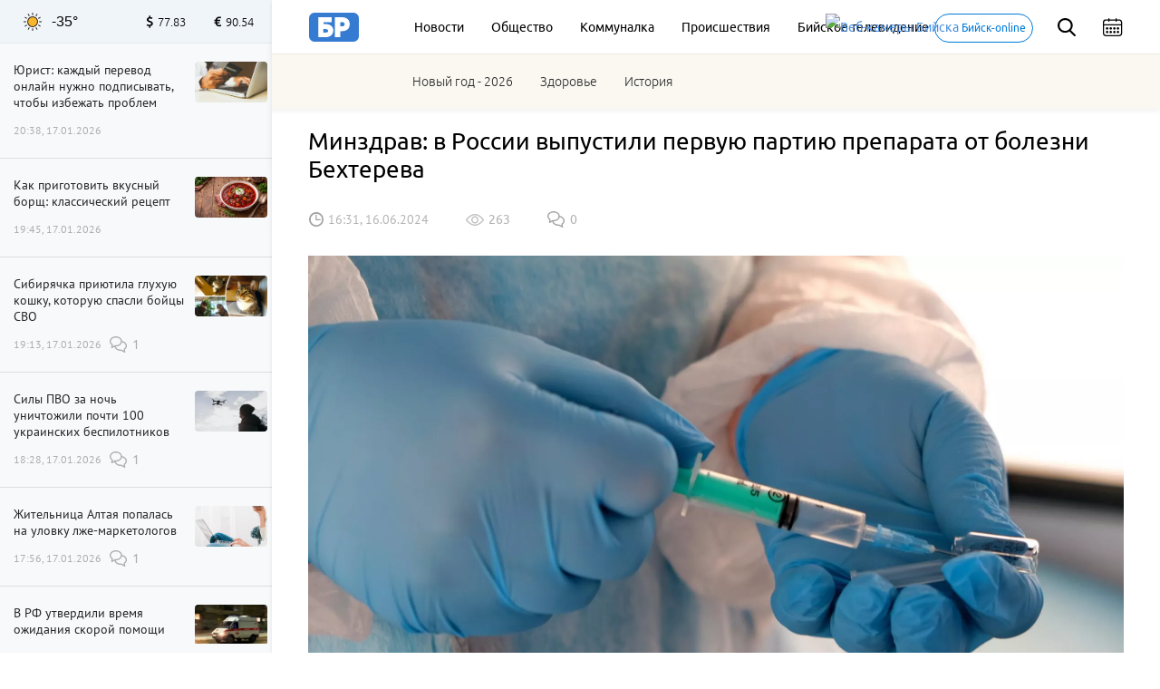

--- FILE ---
content_type: text/html; charset=UTF-8
request_url: https://biwork.ru/obsestvo/69491-minzdrav-v-rossii-vypustili-pervuu-partiu-preparata-ot-bolezni-behtereva
body_size: 19416
content:
<!DOCTYPE html>
<html lang="ru">
<head>
    <meta charset="UTF-8">
    <meta http-equiv="X-UA-Compatible" content="IE=edge">
    <meta name="viewport" content="width=device-width, initial-scale=1, maximum-scale=3.0, minimum-scale=1.0">
        <meta name="format-detection" content="telephone=no">
    <link rel="shortcut icon" href="/favicon.png" type="image/png">
    <meta name="yandex-verification" content="35143507359534b3"/>
    <meta name="zen-verification" content="sXhxxYv3seLZfsLVtraHQEm7ICUAQ191Ug1miDAjxi0xmfvQ9iejHPJLhGmNxfIV" />
    
    
    <meta http-equiv="cache-control" content="no-cache">
    <meta http-equiv="expires" content="0">
    <meta name="csrf-param" content="_csrf">
<meta name="csrf-token" content="NS_JGQat6nW0359ZPpHjNEpVztdofCXxpE9C2uOke05RWIdNU9jYIPrt0jhm29JcHhOGnRE1YabpKDes1pY5fA==">
    <title>Минздрав: в России выпустили первую партию препарата от болезни Бехтерева</title>
    <meta name="description" content="На испытаниях препарат показал высокую эффективность">
<meta property="title" content="Минздрав: в России выпустили первую партию препарата от болезни Бехтерева">
<meta property="url" content="https://biwork.ru/obsestvo/69491-minzdrav-v-rossii-vypustili-pervuu-partiu-preparata-ot-bolezni-behtereva">
<meta property="og:title" content="Минздрав: в России выпустили первую партию препарата от болезни Бехтерева">
<meta property="og:type" content="article">
<meta property="article:published_time" content="2024-06-16T16:31:40+07:00">
<meta property="article:modified_time" content="2024-06-16T12:16:47+07:00">
<meta property="article:author" content="Бийский рабочий">
<meta property="article:section" content="Общество">
<meta property="article:tag" content="Общество Бийск, новости образования, новости о жизни Бийска и Алтайского края, новости об армии, семье, религии, интервью, новости про праздники, подарки, рестораны, новости шоу бизнеса, события Бийска, жкх">
<meta property="og:url" content="https://biwork.ru/obsestvo/69491-minzdrav-v-rossii-vypustili-pervuu-partiu-preparata-ot-bolezni-behtereva">
<meta property="og:description" content="На испытаниях препарат показал высокую эффективность">
<meta property="og:image" content="https://biwork.ru/picture/34950/900x500.jpg">
<meta property="vk:image" content="https://biwork.ru/picture/34950/900x500.jpg">
<meta property="og:locale" content="ru">
<meta property="og:site_name" content="Бийский рабочий">
<meta name="pmail-verification" content="92fe0ab8532a31de340d3859088a6e39">
<link href="https://biwork.ru/obsestvo/69491-minzdrav-v-rossii-vypustili-pervuu-partiu-preparata-ot-bolezni-behtereva" rel="canonical">
<link href="https://biwork.ru/news/amp/69491-minzdrav-v-rossii-vypustili-pervuu-partiu-preparata-ot-bolezni-behtereva" rel="amphtml">
<link href="https://biwork.ru/picture/34950/1800x1000.webp" rel="preload" as="image">
<link href="//yastatic.net" rel="dns-prefetch">
<link href="/css/styles.min.css?rev=1768190951" rel="preload" as="style">
<link href="//yastatic.net/es5-shims/0.0.2/es5-shims.min.js" rel="preload" as="script">
<link href="//yastatic.net/share2/share.js" rel="preload" as="script">
<link href="/js/posend.min.js?rev=1768190951" rel="preload" as="script">
<link href="/fonts/ubuntu/300.woff2" rel="preload" as="font">
<link href="/fonts/ubuntu/400.woff2" rel="preload" as="font">
<link href="/fonts/ubuntu/500.woff2" rel="preload" as="font">
<link href="/fonts/PTSansRegular/PTSansRegular.woff" rel="preload" as="font">
<link href="/fonts/fontawesome/fa-brands-400.woff2" rel="preload" as="font">
<link href="/fonts/fontawesome/fa-solid-900.woff2" rel="preload" as="font">
<link href="/img/logo/logo_main.svg" rel="preload" as="image">
<link href="/images/sprite/sprite-4550d2b4.svg" rel="preload" as="image">
<link href="/css/styles.min.css?rev=1768190951" rel="stylesheet">
<link href="/assets/52e793a8/css/cookieConsent.css?r=1768190951" rel="stylesheet">
<script src="https://widget.sparrow.ru/js/embed.js" async></script>
    
    
    
        <noscript>
        <div><img src="https://mc.yandex.ru/watch/48624869" style="position:absolute; left:-9999px;" alt=""/></div>
    </noscript>
    <!-- /Yandex.Me`trika counter -->
    
			
    <script src="https://cdn.adfinity.pro/code/biwork.ru/adfinity.js" charset="utf-8" async></script>

			
</head>
<body>



<div class="b-header">
        
    <div class="b-header__top">
        <div class="container">
            
            <!-- Mobile -->
            <div class="b-header__mobile-menu">
                <div class="mobile-menu__close js-close-mobile-menu"></div>
                <div class="mobile-menu__links">
                    <a href="/about">О проекте</a>
                    <a href="/advertising">Реклама</a>
                </div>
                
                
<div class="main-menu">
            <div class="main-menu__link"><a href="/news">Новости</a></div>
            <div class="main-menu__link"><a href="/news/rubrics/obsestvo">Общество</a></div>
            <div class="main-menu__link"><a href="/news/rubrics/kommunalka">Коммуналка</a></div>
            <div class="main-menu__link"><a href="https://biwork.ru/news/rubrics/proissestvia">Происшествия</a></div>
            <div class="main-menu__link"><a href="/news/rubrics/btv">Бийское телевидение</a></div>
    </div>
                
                            </div>
            <div class="b-header__hamburgers js-mobile-menu"></div>
            <!-- /Mobile -->
            
            <a class="b-header__logo" href="/" itemscope itemtype="http://schema.org/ImageObject" itemid="https://biwork.ru/#siteLogo">
    <img src="https://biwork.ru/img/logo/logo_main.svg" itemprop="contentUrl" alt="" class="logo" style="display: none;">
</a>
            
            <div class="b-header__main-menu">
                
<div class="main-menu">
            <div class="main-menu__link"><a href="/news">Новости</a></div>
            <div class="main-menu__link"><a href="/news/rubrics/obsestvo">Общество</a></div>
            <div class="main-menu__link"><a href="/news/rubrics/kommunalka">Коммуналка</a></div>
            <div class="main-menu__link"><a href="https://biwork.ru/news/rubrics/proissestvia">Происшествия</a></div>
            <div class="main-menu__link"><a href="/news/rubrics/btv">Бийское телевидение</a></div>
    </div>
            </div>
            <a class="b-header__web-cam" href="/webcams"><img src="/source/images/cam.png" alt="Веб-камеры Бийска" width="20" height="20">
                <span>Бийск-online</span></a>
            <div class="b-header__search js-search">
                <div class="b-header__search-ico"></div>
                <form class="b-form" action="/news/search" method="get">
                    <p class="b-form__item">
                        <input placeholder="Поиск" name="q" required minlength="3">
                    </p>
                </form>
            </div>
            <div class="b-header__search-close js-search-close"></div>
            <div class="b-header__calendar">
                <input class="js-calendar" type="text">
            </div>
            
            <div class="b-header__mobile-sub-menu">
                <div class="mobile-sub-menu">
                    <div class="mobile-sub-menu__item js-mobile-submenu">Сюжеты</div>
                    <div class="mobile-sub-menu__dropdown">
                        
<div class="main-menu">
            <a href="/news/stories/novyj-god-2026">Новый год - 2026 </a>
            <a href="/news/rubrics/zdorove">Здоровье</a>
            <a href="/news/rubrics/istoria">История</a>
    </div>
                    </div>
                </div>
            </div>
        </div>
    </div>
    <div class="b-header__bottom">
        <div class="container">
            <div class="b-header__main-menu-second">
                <div class="main-menu">
                    
<div class="main-menu">
            <div class="main-menu__link"><a href="/news/stories/novyj-god-2026">Новый год - 2026 </a></div>
            <div class="main-menu__link"><a href="/news/rubrics/zdorove">Здоровье</a></div>
            <div class="main-menu__link"><a href="/news/rubrics/istoria">История</a></div>
        </div>
                </div>
            </div>
        </div>
    </div>
</div>

<div class="scroll-up js-scrolltop"></div>
<div class="edit-text js-fixed-sroll">
    <div class="edit-text__wrap">
        <div class="edit-text__tooltip">Нашли опечатку?<br>Выделите текст и нажмите Ctrl+Enter</div>
    </div>
</div>

<div class="alert-container">
    <div class="container">
            </div>
</div>



<aside class="b-aside">
    <div class="b-aside__wrap">
        <div class="b-aside__header">
			<div class="b-aside__weather new">
    <div class="weather_icon"><i class="weather_sun_sunny_temperature" title="Ясная погода">Ясная погода</i></div>
    <div class="weather_temperature">-35°</div>
</div>

            <div class="b-aside__forex">
                <div class="b-aside__forex-unit b-aside__forex-unit--usd js-currency-usd"></div>
                <div class="b-aside__forex-unit b-aside__forex-unit--eur js-currency-eur"></div>
            </div>
        </div>
        <div class="b-aside__live-news">
            <div class="b-aside__live-news-wrapper nano">
                <div class="b-aside__live-news-scroll nano-content">
                    <div class="live-news live-news--img">
                        <div class="js-aside-news">
																					
															
<div class="live-news__item   "
     data-id="88064">
    <div class="live-news__desc">
        <a href="/obsestvo/88064-urist-kazdyj-perevod-onlajn-nuzno-podpisyvat-ctoby-izbezat-problem">
            <div class="live-news__title">Юрист: каждый перевод онлайн нужно подписывать, чтобы избежать проблем</div>
                        <div class="live-news__date">20:38, 17.01.2026</div>
        </a>
    </div>
        <div class="live-news__pic " >
                    <a href="/obsestvo/88064-urist-kazdyj-perevod-onlajn-nuzno-podpisyvat-ctoby-izbezat-problem">
                <img src="https://biwork.ru/picture/111838/400x225.webp"/>
            </a>
            </div>
</div>


								
																
																
																
																
<div class="live-news__item   "
     data-id="88062">
    <div class="live-news__desc">
        <a href="/eto-vkusno/88062-kak-prigotovit-vkusnyj-bors-klassiceskij-recept">
            <div class="live-news__title">Как приготовить вкусный борщ: классический рецепт</div>
                        <div class="live-news__date">19:45, 17.01.2026</div>
        </a>
    </div>
        <div class="live-news__pic " >
                    <a href="/eto-vkusno/88062-kak-prigotovit-vkusnyj-bors-klassiceskij-recept">
                <img src="https://biwork.ru/picture/111946/400x225.webp"/>
            </a>
            </div>
</div>


								
																
																
																
																
<div class="live-news__item   "
     data-id="88060">
    <div class="live-news__desc">
        <a href="/zvere-moe/88060-sibiracka-priutila-gluhuu-kosku-kotoruu-spasli-bojcy-svo">
            <div class="live-news__title">Сибирячка приютила глухую кошку, которую спасли бойцы СВО</div>
                        <div class="live-news__date">19:13, 17.01.2026</div>
        </a>
    </div>
            <div class="live-news__comments comments comments--black">1</div>
        <div class="live-news__pic " >
                    <a href="/zvere-moe/88060-sibiracka-priutila-gluhuu-kosku-kotoruu-spasli-bojcy-svo">
                <img src="https://biwork.ru/picture/111945/400x225.webp"/>
            </a>
            </div>
</div>


								
																
																																	
																
																
<div class="live-news__item   "
     data-id="88058">
    <div class="live-news__desc">
        <a href="/proissestvia/88058-sily-pvo-za-noc-unictozili-pocti-100-ukrainskih-bespilotnikov">
            <div class="live-news__title">Силы ПВО за ночь уничтожили почти 100 украинских беспилотников</div>
                        <div class="live-news__date">18:28, 17.01.2026</div>
        </a>
    </div>
            <div class="live-news__comments comments comments--black">1</div>
        <div class="live-news__pic " >
                    <a href="/proissestvia/88058-sily-pvo-za-noc-unictozili-pocti-100-ukrainskih-bespilotnikov">
                <img src="https://biwork.ru/picture/74618/400x225.webp"/>
            </a>
            </div>
</div>


								
																
																
																
																
<div class="live-news__item   "
     data-id="88063">
    <div class="live-news__desc">
        <a href="/obsestvo/88063-zitelnica-altaa-popalas-na-ulovku-lze-marketologov">
            <div class="live-news__title">Жительница Алтая попалась на уловку лже-маркетологов</div>
                        <div class="live-news__date">17:56, 17.01.2026</div>
        </a>
    </div>
            <div class="live-news__comments comments comments--black">1</div>
        <div class="live-news__pic " >
                    <a href="/obsestvo/88063-zitelnica-altaa-popalas-na-ulovku-lze-marketologov">
                <img src="https://biwork.ru/picture/106056/400x225.webp"/>
            </a>
            </div>
</div>


								
																
																
																
																
<div class="live-news__item   "
     data-id="88061">
    <div class="live-news__desc">
        <a href="/zdravoohranenie/88061-v-rf-utverdili-vrema-ozidania-skoroj-pomosi">
            <div class="live-news__title">В РФ утвердили время ожидания скорой помощи</div>
                        <div class="live-news__date">17:19, 17.01.2026</div>
        </a>
    </div>
        <div class="live-news__pic " >
                    <a href="/zdravoohranenie/88061-v-rf-utverdili-vrema-ozidania-skoroj-pomosi">
                <img src="https://biwork.ru/picture/109661/400x225.webp"/>
            </a>
            </div>
</div>


								
																
																
																																	
																
<div class="live-news__item   "
     data-id="88059">
    <div class="live-news__desc">
        <a href="/proissestvia/88059-bijskie-sotrudniki-gosavtoinspekcii-pomogli-voditelu-v-silnyj-moroz">
            <div class="live-news__title">Бийские сотрудники Госавтоинспекции помогли водителю в сильный мороз</div>
                        <div class="live-news__date">16:36, 17.01.2026</div>
        </a>
    </div>
        <div class="live-news__pic " >
                    <a href="/proissestvia/88059-bijskie-sotrudniki-gosavtoinspekcii-pomogli-voditelu-v-silnyj-moroz">
                <img src="https://biwork.ru/picture/111944/400x225.webp"/>
            </a>
            </div>
</div>


								
																
																
																
																
<div class="live-news__item   "
     data-id="88057">
    <div class="live-news__desc">
        <a href="/obsestvo/88057-ekspert-rasskazala-kakie-osibki-v-trudovyh-knizkah-mogut-umensit-pensiu">
            <div class="live-news__title">Эксперт рассказала, какие ошибки в трудовых книжках могут уменьшить пенсию</div>
                        <div class="live-news__date">15:45, 17.01.2026</div>
        </a>
    </div>
            <div class="live-news__comments comments comments--black">2</div>
        <div class="live-news__pic " >
                    <a href="/obsestvo/88057-ekspert-rasskazala-kakie-osibki-v-trudovyh-knizkah-mogut-umensit-pensiu">
                <img src="https://biwork.ru/picture/9834/400x225.webp"/>
            </a>
            </div>
</div>


								
																
																
																
																
<div class="live-news__item   "
     data-id="88056">
    <div class="live-news__desc">
        <a href="/obsestvo/88056-bijcanam-napomnili-o-pravilah-pozarnoj-bezopasnosti-v-zimnij-period">
            <div class="live-news__title">Бийчанам напомнили о правилах пожарной безопасности в зимний период</div>
                        <div class="live-news__date">15:18, 17.01.2026</div>
        </a>
    </div>
        <div class="live-news__pic " >
                    <a href="/obsestvo/88056-bijcanam-napomnili-o-pravilah-pozarnoj-bezopasnosti-v-zimnij-period">
                <img src="https://biwork.ru/picture/111138/400x225.webp"/>
            </a>
            </div>
</div>


								
																
																
																
																
<div class="live-news__item   "
     data-id="88055">
    <div class="live-news__desc">
        <a href="/obsestvo/88055-v-1-fevrala-v-rossii-proindeksiruut-bolee-40-vidov-vyplat">
            <div class="live-news__title">В 1 февраля в России проиндексируют более 40 видов выплат </div>
                        <div class="live-news__date">14:39, 17.01.2026</div>
        </a>
    </div>
        <div class="live-news__pic " >
                    <a href="/obsestvo/88055-v-1-fevrala-v-rossii-proindeksiruut-bolee-40-vidov-vyplat">
                <img src="https://biwork.ru/picture/111797/400x225.webp"/>
            </a>
            </div>
</div>


								
																
																
																
																
<div class="live-news__item live-news__item--highlight  "
     data-id="88054">
    <div class="live-news__desc">
        <a href="/obsestvo/88054-dla-bijskih-skolnikov-proveli-kvest-igru-spasateli-v-dejstvii">
            <div class="live-news__title">Для бийских школьников провели квест-игру «Спасатели в действии»</div>
                                <i class="fas fa-fire live-news__item--fire"></i>
                        <div class="live-news__date">13:51, 17.01.2026</div>
        </a>
    </div>
        <div class="live-news__pic " >
                    <a href="/obsestvo/88054-dla-bijskih-skolnikov-proveli-kvest-igru-spasateli-v-dejstvii">
                <img src="https://biwork.ru/picture/111943/400x225.webp"/>
            </a>
            </div>
</div>


								
																
																
																
																
<div class="live-news__item   "
     data-id="88052">
    <div class="live-news__desc">
        <a href="/obsestvo/88052-mosenniki-predlagaut-rossianam-projti-diagnostiku-akkaunta-na-gosuslugah">
            <div class="live-news__title">Мошенники предлагают россиянам пройти диагностику аккаунта на "Госуслугах"</div>
                        <div class="live-news__date">13:15, 17.01.2026</div>
        </a>
    </div>
        <div class="live-news__pic " >
                    <a href="/obsestvo/88052-mosenniki-predlagaut-rossianam-projti-diagnostiku-akkaunta-na-gosuslugah">
                <img src="https://biwork.ru/picture/96611/400x225.webp"/>
            </a>
            </div>
</div>


								
																
																
																
																
<div class="live-news__item live-news__item--highlight  "
     data-id="88053">
    <div class="live-news__desc">
        <a href="/obsestvo/88053-zitel-altajskogo-kraa-priobrel-narkotiki-v-bijske-i-polucil-straf">
            <div class="live-news__title">Житель Алтайского края приобрел наркотики в Бийске и получил штраф</div>
                                <i class="fas fa-fire live-news__item--fire"></i>
                        <div class="live-news__date">12:41, 17.01.2026</div>
        </a>
    </div>
            <div class="live-news__comments comments comments--black">1</div>
        <div class="live-news__pic " >
                    <a href="/obsestvo/88053-zitel-altajskogo-kraa-priobrel-narkotiki-v-bijske-i-polucil-straf">
                <img src="https://biwork.ru/picture/107482/400x225.webp"/>
            </a>
            </div>
</div>


								
																
																
																
																
<div class="live-news__item   "
     data-id="88051">
    <div class="live-news__desc">
        <a href="/obsestvo/88051-v-fevrale-rossian-zdet-korotkaa-rabocaa-nedela">
            <div class="live-news__title">В феврале россиян ждет короткая рабочая неделя</div>
                        <div class="live-news__date">11:57, 17.01.2026</div>
        </a>
    </div>
            <div class="live-news__comments comments comments--black">1</div>
        <div class="live-news__pic " >
                    <a href="/obsestvo/88051-v-fevrale-rossian-zdet-korotkaa-rabocaa-nedela">
                <img src="https://biwork.ru/picture/111855/400x225.webp"/>
            </a>
            </div>
</div>


								
																
																
																
																
<div class="live-news__item   "
     data-id="88042">
    <div class="live-news__desc">
        <a href="/proissestvia/88042-v-altajskom-krae-nocu-proizoslo-neskolko-krupnyh-pozarov">
            <div class="live-news__title">В Алтайском крае ночью произошло несколько крупных пожаров</div>
                        <div class="live-news__date">11:14, 17.01.2026</div>
        </a>
    </div>
        <div class="live-news__pic " >
                    <a href="/proissestvia/88042-v-altajskom-krae-nocu-proizoslo-neskolko-krupnyh-pozarov">
                <img src="https://biwork.ru/picture/111808/400x225.webp"/>
            </a>
            </div>
</div>


								
																
																
																
																
<div class="live-news__item live-news__item--highlight  "
     data-id="88040">
    <div class="live-news__desc">
        <a href="/turizm/88040-altajskij-kraj-vosel-v-desatku-liderov-s-samym-desevym-posutocnym-zilem">
            <div class="live-news__title">Алтайский край вошел в десятку лидеров с самым дешевым посуточным жильем</div>
                                <i class="fas fa-fire live-news__item--fire"></i>
                        <div class="live-news__date">10:33, 17.01.2026</div>
        </a>
    </div>
            <div class="live-news__comments comments comments--black">3</div>
        <div class="live-news__pic " >
                    <a href="/turizm/88040-altajskij-kraj-vosel-v-desatku-liderov-s-samym-desevym-posutocnym-zilem">
                <img src="https://biwork.ru/picture/106907/400x225.webp"/>
            </a>
            </div>
</div>


								
																
																
																
																
<div class="live-news__item   "
     data-id="88038">
    <div class="live-news__desc">
        <a href="/obsestvo/88038-deputat-sviridov-blokirovka-telegram-v-rossii-ne-ozidaetsa">
            <div class="live-news__title">Депутат Свиридов: блокировка Telegram в России не ожидается</div>
                        <div class="live-news__date">09:49, 17.01.2026</div>
        </a>
    </div>
            <div class="live-news__comments comments comments--black">3</div>
        <div class="live-news__pic " >
                    <a href="/obsestvo/88038-deputat-sviridov-blokirovka-telegram-v-rossii-ne-ozidaetsa">
                <img src="https://biwork.ru/picture/105476/400x225.webp"/>
            </a>
            </div>
</div>


								
																
																
																
																
<div class="live-news__item live-news__item--highlight  "
     data-id="88030">
    <div class="live-news__desc">
        <a href="/transport/88030-tys-passazirov-perevezli-altajskie-poezda-v-novogodnie-prazdniki">
            <div class="live-news__title">222 тыс. пассажиров перевезли алтайские поезда в новогодние праздники</div>
                                <i class="fas fa-fire live-news__item--fire"></i>
                        <div class="live-news__date">09:13, 17.01.2026</div>
        </a>
    </div>
        <div class="live-news__pic " >
                    <a href="/transport/88030-tys-passazirov-perevezli-altajskie-poezda-v-novogodnie-prazdniki">
                <img src="https://biwork.ru/picture/111920/400x225.webp"/>
            </a>
            </div>
</div>


								
																
																
																
																
<div class="live-news__item live-news__item--highlight  "
     data-id="88047">
    <div class="live-news__desc">
        <a href="/zakon/88047-bijcanin-polucil-srok-za-krazu-deneg-s-bankovskoj-karty">
            <div class="live-news__title">Бийчанин получил срок за кражу денег с банковской карты</div>
                                <i class="fas fa-fire live-news__item--fire"></i>
                        <div class="live-news__date">08:48, 17.01.2026</div>
        </a>
    </div>
        <div class="live-news__pic " >
                    <a href="/zakon/88047-bijcanin-polucil-srok-za-krazu-deneg-s-bankovskoj-karty">
                <img src="https://biwork.ru/picture/107484/400x225.webp"/>
            </a>
            </div>
</div>


								
																
																
																
																
<div class="live-news__item   "
     data-id="88049">
    <div class="live-news__desc">
        <a href="/prazdnik/88049-zosima-pcelnik-tradicii-zaprety-primety-na-17-anvara">
            <div class="live-news__title">Зосима Пчельник: традиции, запреты, приметы на 17 января</div>
                        <div class="live-news__date">08:02, 17.01.2026</div>
        </a>
    </div>
            <div class="live-news__comments comments comments--black">2</div>
        <div class="live-news__pic " >
                    <a href="/prazdnik/88049-zosima-pcelnik-tradicii-zaprety-primety-na-17-anvara">
                <img src="https://biwork.ru/picture/27888/400x225.webp"/>
            </a>
            </div>
</div>


								
																
																
																
																
<div class="live-news__item live-news__item--highlight  "
     data-id="88043">
    <div class="live-news__desc">
        <a href="/transport/88043-bijskie-perevozciki-poasnili-pocemu-otkazalis-prinimat-transportnye-kart">
            <div class="live-news__title">Бийские перевозчики пояснили, почему отказались принимать транспортные карты</div>
                                <i class="fas fa-fire live-news__item--fire"></i>
                        <div class="live-news__date">07:05, 17.01.2026</div>
        </a>
    </div>
            <div class="live-news__comments comments comments--black">13</div>
        <div class="live-news__pic " >
                    <a href="/transport/88043-bijskie-perevozciki-poasnili-pocemu-otkazalis-prinimat-transportnye-kart">
                <img src="https://biwork.ru/picture/111739/400x225.webp"/>
            </a>
            </div>
</div>


								
																
																
																
																
<div class="live-news__item live-news__item--highlight  "
     data-id="88048">
    <div class="live-news__desc">
        <a href="/pogoda/88048-do-33-bez-osadkov-o-pogode-v-altajskom-krae-17-anvara">
            <div class="live-news__title">До -33, без осадков: о погоде в Алтайском крае 17 января </div>
                                <i class="fas fa-fire live-news__item--fire"></i>
                        <div class="live-news__date">06:31, 17.01.2026</div>
        </a>
    </div>
        <div class="live-news__pic " >
                    <a href="/pogoda/88048-do-33-bez-osadkov-o-pogode-v-altajskom-krae-17-anvara">
                <img src="https://biwork.ru/picture/23794/400x225.webp"/>
            </a>
            </div>
</div>


								
																
																
																
																
<div class="live-news__item   "
     data-id="88044">
    <div class="live-news__desc">
        <a href="/obsestvo/88044-ekspert-slovo-gojda-mozet-ispolzovatsa-v-socineniah-ege">
            <div class="live-news__title">Эксперт: слово "гойда" может использоваться в сочинениях ЕГЭ</div>
                        <div class="live-news__date">23:13, 16.01.2026</div>
        </a>
    </div>
            <div class="live-news__comments comments comments--black">2</div>
        <div class="live-news__pic " >
                    <a href="/obsestvo/88044-ekspert-slovo-gojda-mozet-ispolzovatsa-v-socineniah-ege">
                <img src="https://biwork.ru/picture/8981/400x225.webp"/>
            </a>
            </div>
</div>


								
																
																
																
																
<div class="live-news__item   "
     data-id="88034">
    <div class="live-news__desc">
        <a href="/obsestvo/88034-ucenye-nazvali-produkty-kotorye-na-30-povysaut-risk-raka-i-diabeta">
            <div class="live-news__title">Ученые назвали продукты, которые на 30% повышают риск рака и диабета</div>
                        <div class="live-news__date">22:14, 16.01.2026</div>
        </a>
    </div>
            <div class="live-news__comments comments comments--black">6</div>
        <div class="live-news__pic " >
                    <a href="/obsestvo/88034-ucenye-nazvali-produkty-kotorye-na-30-povysaut-risk-raka-i-diabeta">
                <img src="https://biwork.ru/picture/14969/400x225.webp"/>
            </a>
            </div>
</div>


								
																
																
																
								                        </div>

                        <div class="b-aside__more js-news-side-more">
	                        <a href="/news">Все новости</a>
                        </div>
                    </div>
                </div>
            </div>
        </div>
    </div>
</aside>

    <div class="b-page pb-0">
        <div class="container">
            
            
            <div class="b-article typography typography--container" itemscope itemid="#article" itemtype="http://schema.org/NewsArticle">
                <link itemprop="publisher" href="https://biwork.ru/#organization">
                <link itemprop="mainEntityOfPage" href="https://biwork.ru/obsestvo/69491-minzdrav-v-rossii-vypustili-pervuu-partiu-preparata-ot-bolezni-behtereva"/>
                <h1 data-news_id="69491" itemprop="headline">Минздрав: в России выпустили первую партию препарата от болезни Бехтерева</h1>
                <meta itemprop="alternativeHeadline" content="Минздрав: в России выпустили первую партию препарата от болезни Бехтерева">
                <div class="b-article__info">

                    	                
	                                        <time itemprop="datePublished" pubdate datetime="2024-06-16T16:31:40+07:00">16:31, 16.06.2024</time>
	                
                    <div class="b-article__views views">263</div>
                    <a href="#comments"><div class="b-article__comments comments comments--gray">0</div></a>
                    <div id="b-cp_tools">
                        <span class="hits" data-id="69491"></span>
                        <div class="tools"></div>
                    </div>
                </div>

                
                                                        <span itemprop="image" itemscope itemtype="http://schema.org/ImageObject">
                        <img class="b-article__main-img js-no-zoom" src="https://biwork.ru/picture/34950/1800x1000.webp" width="900" height="500" alt="Вакцинация. Вакцина. Прививка. Укол. Шприц. Медицина. Здравоохранение. Больница." style="width: 100%;">
                        <link itemprop="url" href="https://biwork.ru/picture/34950/1800x1000.webp"/>
                        <link itemprop="contentUrl" href="https://biwork.ru/picture/34950/1800x1000.webp"/>
                        <meta itemprop="caption" content="Вакцинация. Вакцина. Прививка. Укол. Шприц. Медицина. Здравоохранение. Больница.">
                        <meta itemprop="width" content="900">
                        <meta itemprop="height" content="500">
                    </span>

                
                <div itemprop="articleBody">
                    <p class="lead">На испытаниях препарат показал высокую эффективность</p>

                                            
<p>В России первая партия препарата от болезни Бехтерева вышла в гражданский оборот, сообщает <a href="/jump?to=https%3A%2F%2Fria.ru%2F20240615%2Flekarstvo-1953153167.html%3Fin%3Dl" target="_blank" rel="nofollow">РИА Новости</a> со ссылкой на Минздрав.</p>

<blockquote>
<p>"Первая серия препарата от болезни Бехтерева вышла в гражданский оборот", - говорится в публикации в Telegram-канале.</p>
</blockquote>

<p>Отметим, что первый в мире препарат для лечения этой болезни зарегистрировали в конце апреля. За это время он на испытаниях показал высокую эффективность и безопасность.</p>

<p>Специалисты пояснили, что лекарство позволяет уничтожать патологические Т-лимфоциты, атакующие собственные клетки организма. Один из его разработчиков, ректор РНИМУ Н. И. Пирогова <strong>Сергей Лукьянов</strong> подчеркнул, что инновационный препарат помогает полностью остановить заболевание, у него нет иммуносупрессии и эффекта привыкания.</p>

<div class="b-detail__information">Болезнь Бехтерева - это хроническое воспалительное заболевание суставов. Чаще всего она затрагивает поясничный отдел позвоночника и тазобедренные суставы. Болезнь прогрессирующая и постепенно приводит к потере гибкости позвоночника.</div>



<div class="news news--col-1 news--single-article">
    <a class="news__card" href="/obsestvo/69460-kusacie-i-krylatye-bijskij-biolog-rasskazala-cego-boatsa-komary">
        <div class="news__img"><img src="https://biwork.ru/picture/31820/400x225.webp"/></div>
        <div class="news__info-icon news__info-icon--bottom
        "></div>
    </a>
    <div class="news__content">
        <a href="/obsestvo/69460-kusacie-i-krylatye-bijskij-biolog-rasskazala-cego-boatsa-komary"><h2>Кусачие и крылатые: бийский биолог рассказала, чего боятся комары</h2></a>
        
        <div class="news__footer">
            <time>08:05, 15.06.2024</time>
            <div class="news__footer-wrap">
                <div class="news__views views">10090</div>
<!--                <div class="news__comment comments comments--gray">10</div>-->
            </div>
        </div>
    </div>
</div>

                                    </div>

                <div class="b-article__footer">
                    <div class="b-article__signature">
                                                                            <p>Автор главного фото: Сергей Кулыгин</p>
                                            </div>

                                        <div class="b-article__sociality">

                        
    <div class="b-article__hashtag">
        <div class="hash-tag">
                            <div class="hash-tag__item ">
                    <a href="/tag/59-obsestvo-bijsk">
                        <span>#</span>Общество Бийск                    </a>
                </div>
                                <div class="hash-tag__item ">
                    <a href="/tag/60-novosti-obrazovania">
                        <span>#</span>новости образования                    </a>
                </div>
                                <div class="hash-tag__item ">
                    <a href="/tag/61-novosti-o-zizni-bijska-i-altajskogo-kraa">
                        <span>#</span>новости о жизни Бийска и Алтайского края                    </a>
                </div>
                                <div class="hash-tag__item hidden">
                    <a href="/tag/62-novosti-ob-armii">
                        <span>#</span>новости об армии                    </a>
                </div>
                                <div class="hash-tag__item hidden">
                    <a href="/tag/63-seme">
                        <span>#</span>семье                    </a>
                </div>
                                <div class="hash-tag__item hidden">
                    <a href="/tag/64-religii">
                        <span>#</span>религии                    </a>
                </div>
                                <div class="hash-tag__item hidden">
                    <a href="/tag/65-intervu">
                        <span>#</span>интервью                    </a>
                </div>
                                <div class="hash-tag__item hidden">
                    <a href="/tag/66-novosti-pro-prazdniki">
                        <span>#</span>новости про праздники                    </a>
                </div>
                                <div class="hash-tag__item hidden">
                    <a href="/tag/67-podarki">
                        <span>#</span>подарки                    </a>
                </div>
                                <div class="hash-tag__item hidden">
                    <a href="/tag/68-restorany">
                        <span>#</span>рестораны                    </a>
                </div>
                                <div class="hash-tag__item hidden">
                    <a href="/tag/69-novosti-sou-biznesa">
                        <span>#</span>новости шоу бизнеса                    </a>
                </div>
                                <div class="hash-tag__item hidden">
                    <a href="/tag/70-sobytia-bijska">
                        <span>#</span>события Бийска                    </a>
                </div>
                                <div class="hash-tag__item hidden">
                    <a href="/tag/71-zkh">
                        <span>#</span>жкх                    </a>
                </div>
                                            <div class="hash-tag__more js-show-hash-tag"></div>
                    </div>
    </div>

                        <div class="b-article__share"><span>Поделиться:</span>
    <div class="ya-share2" data-services="vkontakte,odnoklassniki"></div>
</div>
<div class="b-article__share tg_biworkBMG">
    <style>
        .b-article__share .ya-share2__item_service_vkontakte .ya-share2__icon {
            background-image: url("[data-uri]");
            
        }
        .b-article__share .ya-share2__item_service_vkontakte .ya-share2__badge {
            background-color: #5181B8;
        }
        
        .ya-share2__item_service_odnoklassniki .ya-share2__badge, .ya-share2__item_service_odnoklassniki .ya-share2__mobile-popup-badge {
            background-color: #FF8500;
        }
        .b-article__share .ya-share2__item_service_odnoklassniki .ya-share2__icon {
            background-image: url("data:image/svg+xml,%3csvg%20width%3d%22512%22%20height%3d%22512%22%20xmlns%3d%22http%3a//www.w3.org/2000/svg%22%3e%3cg%3e%3ctitle%3ebackground%3c/title%3e%3crect%20fill%3d%22none%22%20id%3d%22canvas_background%22%20height%3d%22402%22%20width%3d%22582%22%20y%3d%22%2d1%22%20x%3d%22%2d1%22/%3e%3c/g%3e%3cg%3e%3ctitle%3eLayer%201%3c/title%3e%3cellipse%20stroke%3d%22%23000%22%20ry%3d%22226.384527%22%20rx%3d%22210.390827%22%20id%3d%22svg_4%22%20cy%3d%22259.915603%22%20cx%3d%22253.410306%22%20stroke%2dwidth%3d%220%22%20fill%3d%22%23fff%22/%3e%3cpath%20fill%3d%22%23ff8500%22%20id%3d%22svg_2%22%20d%3d%22m154.8,155.2c0,54.8%2044.4,99.2%2099.2,99.2c54.8,0%2099.2,%2d44.4%2099.2,%2d99.2c0,%2d54.8%20%2d44.4,%2d99.2%20%2d99.2,%2d99.2c%2d54.8,0%20%2d99.2,44.4%20%2d99.2,99.2zm146.5,179.8c%2d4.8,%2d7.2%20%2d0.7,%2d16.9%207.8,%2d18.6c13.6,%2d2.7%2027,%2d6.5%2040.2,%2d11.3l14.3,%2d5.2c8.2,%2d3%2013.7,%2d10.8%2013.7,%2d19.5c0,%2d11.9%20%2d9.8,%2d20.8%20%2d20.8,%2d20.8c%2d2.4,0%20%2d4.8,0.4%20%2d7.2,1.3c%2d30.1,11%20%2d61.7,16.5%20%2d93.3,16.5s%2d63.2,%2d5.5%20%2d93.3,%2d16.5c%2d2.4,%2d0.9%20%2d4.8,%2d1.3%20%2d7.2,%2d1.3c%2d11,0%20%2d20.8,8.9%20%2d20.8,20.8c0,4.4%201.4,8.5%203.8,11.9c2.4,3.4%205.8,6.1%209.9,7.6l14.3,5.2c15.8,5.8%2032.1,10.1%2048.5,12.8c8.7,1.5%2013.1,11.4%208.1,18.7l%2d60.6,89.6c%2d8.6,12.6%200.5,29.7%2015.8,29.7c3.1,0%206.1,%2d0.8%208.8,%2d2.1s5,%2d3.4%206.8,%2d5.9l60,%2d84.9c4.8,%2d6.8%2014.8,%2d6.8%2019.7,%2d0.1l61.2,85.1c3.6,5%209.3,7.9%2015.5,7.9l0.1,0c15.2,0%2024.3,%2d17%2015.8,%2d29.6l%2d61.1,%2d91.3zm%2d45.3,%2d326.6c136.8,0%20247.6,110.9%20247.6,247.6s%2d110.8,247.6%20%2d247.6,247.6s%2d247.6,%2d110.8%20%2d247.6,%2d247.6s110.8,%2d247.6%20247.6,%2d247.6z%22%20class%3d%22st8%22/%3e%3cpath%20fill%3d%22%23ff8500%22%20id%3d%22svg_3%22%20d%3d%22m312.2,155.2c0,%2d32.1%20%2d26.1,%2d58.2%20%2d58.2,%2d58.2c%2d32.1,0%20%2d58.2,26.1%20%2d58.2,58.2s26.1,58.2%2058.2,58.2c32.1,0%2058.2,%2d26%2058.2,%2d58.2z%22%20class%3d%22st8%22/%3e%3c/g%3e%3c/svg%3e");
        }
    </style>
    <div class="subscribe_buttons">Подписывайтесь на нас
        <a href="https://t.me/biworkBMG" target="_blank" class="tg" title="Телеграм">
            <i></i>
        </a>
        <a href="https://dzen.ru/biwork" target="_blank" class="zen" title="Дзен">
            <i></i>
        </a>
        <a href="https://max.ru/biysk_moy_gorod" target="_blank" class="max" title="Max">
            <i></i>
        </a>
    </div>
    
</div>


                    </div>
                </div>
            </div>

            
            

<script type="text/javascript" data-key="6a9a797ccb892a524ae64718347d74ce">
    (function(w, a) {
        (w[a] = w[a] || []).push({
            'script_key': '6a9a797ccb892a524ae64718347d74ce',
            'settings': {
                'sid': 11572
            }
        });
        if(window['_Sparrow_embed']){
            window['_Sparrow_embed'].initWidgets();
        }
    })(window, '_sparrow_widgets');
</script>

            <div class="smi24__informer smi24__auto" data-smi-blockid="14383" style="margin-bottom: 20px;"></div>







            

    <script src="//ulogin.ru/js/ulogin.js"></script>
    
    <div class="b-comments">
        <div class="b-comments__wrap">
            <a id="comments"></a>
            <div class="b-comments__count">Комментарии (<span itemprop="commentCount" id="comment-total">0</span>)</div>
        
                            
<form class="b-comments__form b-form js-comment-form" action="/comment/create" method="post"
      id="commentForm">
    <input type="hidden" name="_csrf"
           value="NS_JGQat6nW0359ZPpHjNEpVztdofCXxpE9C2uOke05RWIdNU9jYIPrt0jhm29JcHhOGnRE1YabpKDes1pY5fA==">
    <!--input type="hidden" name="Comment[avatar]" value="/source/images/avatar/avatar.png" class="js-comment-avatar"-->
    <input type="hidden" name="Comment[id_news]" value="69491">
    <input type="hidden" name="Comment[id_parent]" class="js-comment-parent">
    
    <p class="b-form__item b-form__item--user">
        <img class="js-comment-form-avatar" src="/source/images/avatar/avatar.png" width="50" height="50"/>
        <!--textarea name="Comment[content]" class="js-comment-content" required
                  placeholder="Уважаемые читатели, на нашем сайте вводится премодерация комментариев. Это значит, что комментарии, оставленные вами, будут появляться не сразу. Просим отнестись с пониманием."></textarea-->
        <textarea name="Comment[content]" class="js-comment-content" required
                  placeholder=""></textarea>
        <span
            class="b-form__count-symb js-limit"><span>1000</span></span>
        <input type="text" name="Comment[name]" placeholder="Как Вас зовут?" id="comment_name"
               value="">
    <div class="b-comments__captcha">
        <span style="font-family: Ubuntu; font-size: 0.9rem;">Авторизоваться:</span>
        <div id="uLoginf6621213"
             data-ulogin="display=panel;fields=first_name,last_name,photo,email;theme=flat;lang=ru;providers=vkontakte,odnoklassniki,twitter;redirect_uri=https://biwork.ru/obsestvo/69491-minzdrav-v-rossii-vypustili-pervuu-partiu-preparata-ot-bolezni-behtereva?comment=1;"></div>
    </div>
    </p>
    <div class="clearfix"></div>

    <div class="b-comments__captcha">
        <input type="hidden" id="w4-captcha" name="captcha"><div id="w4-captcha-recaptcha" class="g-recaptcha" data-sitekey="6LfV_JMUAAAAAJmawS8bjuVzcRgt9hqlFGLpxKS2" required="required" data-input-id="w4-captcha" data-form-id=""></div>    </div>
    <div class="clearfix"></div>
    <div class="b-form__submit">
        <button type="submit">Отправить</button>
    </div>
</form>
                
                
        </div>
    </div>
    
    
    


            <!-- Лидеры просмотров -->
            <div class="b-main leaders-inside-news">
                
<div class="b-main__cards b-main__cards--view-leaders">
    <div class="b-main__header">
        <h3>Лидеры просмотров</h3>
        <div class="b-main__arrow b-arrow b-arrow--white js-arrow-container">
            <div class="b-arrow__item b-arrow__item--prev js-arrow-prev"></div>
            <div class="b-arrow__item b-arrow__item--next js-arrow-next"></div>
        </div>
    </div>
    <div class="b-main__container js-slider-leaders">
                    
    <div class="news news--col-1">
        <a class="news__card" href="/kommunalka/87917-v-altajskom-krae-ustanovili-novye-tarify-na-elektroenergiu">
            <div class="news__img"><img src="https://biwork.ru/picture/105465/400x225.webp"/></div>
        </a>
        <div class="news__content">
            <a href="/kommunalka/87917-v-altajskom-krae-ustanovili-novye-tarify-na-elektroenergiu"><h2>В Алтайском крае установили новые тарифы на электроэнергию</h2></a>

            

            <a class="news__footer" href="/kommunalka/87917-v-altajskom-krae-ustanovili-novye-tarify-na-elektroenergiu">
                <time>11:05, 13.01.2026</time>
                <div class="news__views views">17312</div>
            </a>
        </div>
    </div>
                    
    <div class="news news--col-1">
        <a class="news__card" href="/eto-vkusno/87870-kak-prigotovit-pysnoe-pirozkovoe-testo-klassiceskij-recept">
            <div class="news__img"><img src="https://biwork.ru/picture/75657/400x225.webp"/></div>
        </a>
        <div class="news__content">
            <a href="/eto-vkusno/87870-kak-prigotovit-pysnoe-pirozkovoe-testo-klassiceskij-recept"><h2>Как приготовить пышное пирожковое тесто: классический рецепт </h2></a>

            

            <a class="news__footer" href="/eto-vkusno/87870-kak-prigotovit-pysnoe-pirozkovoe-testo-klassiceskij-recept">
                <time>18:19, 11.01.2026</time>
                <div class="news__views views">7296</div>
            </a>
        </div>
    </div>
                    
    <div class="news news--col-1">
        <a class="news__card" href="/transport/87954-v-bijske-prekrasaut-obsluzivanie-transportnyh-kart-po-radu-marsrutov">
            <div class="news__img"><img src="https://biwork.ru/picture/103003/400x225.webp"/></div>
        </a>
        <div class="news__content">
            <a href="/transport/87954-v-bijske-prekrasaut-obsluzivanie-transportnyh-kart-po-radu-marsrutov"><h2>В Бийске прекращают обслуживание транспортных карт по ряду маршрутов</h2></a>

            

            <a class="news__footer" href="/transport/87954-v-bijske-prekrasaut-obsluzivanie-transportnyh-kart-po-radu-marsrutov">
                <time>12:07, 14.01.2026</time>
                <div class="news__views views">5734</div>
            </a>
        </div>
    </div>
                    
    <div class="news news--col-1">
        <a class="news__card" href="/obsestvo/88008-v-dume-hotat-obsudit-cennost-buratino-ceburaski-i-drugih-filmov">
            <div class="news__img"><img src="https://biwork.ru/picture/69589/400x225.webp"/></div>
        </a>
        <div class="news__content">
            <a href="/obsestvo/88008-v-dume-hotat-obsudit-cennost-buratino-ceburaski-i-drugih-filmov"><h2>В Думе хотят обсудить ценность "Буратино", "Чебурашки" и других фильмов-сказок</h2></a>

            

            <a class="news__footer" href="/obsestvo/88008-v-dume-hotat-obsudit-cennost-buratino-ceburaski-i-drugih-filmov">
                <time>13:06, 16.01.2026</time>
                <div class="news__views views">5548</div>
            </a>
        </div>
    </div>
                    
    <div class="news news--col-1">
        <a class="news__card" href="/obsestvo/87884-skolko-nuzno-proehat-na-avtomobile-v-morozy-ctoby-zaradit-akkumulator">
            <div class="news__img"><img src="https://biwork.ru/picture/19363/400x225.webp"/></div>
        </a>
        <div class="news__content">
            <a href="/obsestvo/87884-skolko-nuzno-proehat-na-avtomobile-v-morozy-ctoby-zaradit-akkumulator"><h2>Сколько нужно проехать на автомобиле в морозы, чтобы зарядить аккумулятор?</h2></a>

            

            <a class="news__footer" href="/obsestvo/87884-skolko-nuzno-proehat-na-avtomobile-v-morozy-ctoby-zaradit-akkumulator">
                <time>20:31, 12.01.2026</time>
                <div class="news__views views">3816</div>
            </a>
        </div>
    </div>
                    
    <div class="news news--col-1">
        <a class="news__card" href="/transport/88043-bijskie-perevozciki-poasnili-pocemu-otkazalis-prinimat-transportnye-kart">
            <div class="news__img"><img src="https://biwork.ru/picture/111739/400x225.webp"/></div>
        </a>
        <div class="news__content">
            <a href="/transport/88043-bijskie-perevozciki-poasnili-pocemu-otkazalis-prinimat-transportnye-kart"><h2>Бийские перевозчики пояснили, почему отказались принимать транспортные карты</h2></a>

            

            <a class="news__footer" href="/transport/88043-bijskie-perevozciki-poasnili-pocemu-otkazalis-prinimat-transportnye-kart">
                <time>07:05, 17.01.2026</time>
                <div class="news__views views">3468</div>
            </a>
        </div>
    </div>
                    
    <div class="news news--col-1">
        <a class="news__card" href="/obrazovanie/87956-stalo-izvestno-kak-v-moroz-v-bijske-budut-rabotat-skoly">
            <div class="news__img"><img src="https://biwork.ru/picture/69897/400x225.webp"/></div>
        </a>
        <div class="news__content">
            <a href="/obrazovanie/87956-stalo-izvestno-kak-v-moroz-v-bijske-budut-rabotat-skoly"><h2>Стало известно, как в мороз в Бийске будут работать образовательные учреждения</h2></a>

            

            <a class="news__footer" href="/obrazovanie/87956-stalo-izvestno-kak-v-moroz-v-bijske-budut-rabotat-skoly">
                <time>12:36, 14.01.2026</time>
                <div class="news__views views">3458</div>
            </a>
        </div>
    </div>
                    
    <div class="news news--col-1">
        <a class="news__card" href="/obsestvo/87968-desevoe-obsluzivanie-dorogoj-remont-kak-bijcane-gubat-avtomobili-v-moroz">
            <div class="news__img"><img src="https://biwork.ru/picture/85293/400x225.webp"/></div>
        </a>
        <div class="news__content">
            <a href="/obsestvo/87968-desevoe-obsluzivanie-dorogoj-remont-kak-bijcane-gubat-avtomobili-v-moroz"><h2>Дешевое обслуживание - дорогой ремонт: как бийчане губят автомобили в мороз</h2></a>

            

            <a class="news__footer" href="/obsestvo/87968-desevoe-obsluzivanie-dorogoj-remont-kak-bijcane-gubat-avtomobili-v-moroz">
                <time>07:05, 15.01.2026</time>
                <div class="news__views views">2556</div>
            </a>
        </div>
    </div>
                    
    <div class="news news--col-1">
        <a class="news__card" href="/gorod/87976-v-bijske-vozveli-zdanie-modulnogo-bassejna-v-rajone-zelenogo-klina">
            <div class="news__img"><img src="https://biwork.ru/picture/111883/400x225.webp"/></div>
        </a>
        <div class="news__content">
            <a href="/gorod/87976-v-bijske-vozveli-zdanie-modulnogo-bassejna-v-rajone-zelenogo-klina"><h2>В Бийске возвели здание модульного бассейна в районе Зеленого Клина</h2></a>

            

            <a class="news__footer" href="/gorod/87976-v-bijske-vozveli-zdanie-modulnogo-bassejna-v-rajone-zelenogo-klina">
                <time>08:37, 15.01.2026</time>
                <div class="news__views views">2248</div>
            </a>
        </div>
    </div>
            </div>
</div>
            </div>
        </div>
    </div>



<footer class="b-footer ">
    <div class="container">
        <div class="b-footer__top">
            <div class="b-footer__main-menu">
                            </div>
            <div class="b-footer__sub-menu">
                <div class="sub-menu">
                    <div class="sub-menu__link"><a href="/about">О проекте</a></div>
                                        <div class="sub-menu__link"><a href="/advertising">Реклама</a></div>
                    <div class="sub-menu__link-delimeter"></div>
                    <div class="sub-menu__link"><a href="/subscribe">Подписка на газету</a></div>
                </div>
            </div>
            <div class="b-footer__social">
                <div class="social">
                    <a class="social__item social__item--zen" href="https://dzen.ru/biwork.ru" target="_blank" rel="nofollow"></a>
                    <a class="social__item social__item--rutube" href="https://rutube.ru/channel/23629396/" target="_blank" rel="nofollow"></a>
                    <a class="social__item social__item--vk" href="https://vk.com/biysk_moy_gorod" target="_blank" rel="nofollow"></a>
                                        <a class="social__item social__item--ok" href="https://ok.ru/group51760569188504"
                       target="_blank" rel="nofollow"></a>
                    <a class="social__item social__item--youtube"
                       href="https://www.youtube.com/channel/UCjYdRmyChET_Ko6F6G3_38A"
                       target="_blank" rel="nofollow">
                        <i class="fab fa-youtube"></i>
                    </a>
                    <a class="social__item social__item--youtube build"
                       href="https://t.me/biworkBMG"
                       target="_blank" rel="nofollow">
                        <i class="fab fa-telegram"></i>
                    </a>
                    <a class="social__item social__item--max" href="https://max.ru/biysk_moy_gorod" target="_blank" rel="nofollow"></a>
                </div>
            </div>
        </div>
        <div class="b-footer__middle">
            <div class="b-footer__description">
                <div class="b-footer__links">
                    <a href="/terms">Правила поведения на сайте</a>
                    <br>
                    <a href="/docs/processing_of_personal_data.pdf?r=1768190951">Политика обработки персональных данных</a>
                    <br>
                    <a href="/docs/pravila-primeneniya-rekomendatelnih-tehnologiy.pdf">Правила применения
                        рекомендательных технологий</a>
                </div>
                <p>Сетевое издание «Бийский рабочий». СМИ зарегистрировано Федеральной службой по надзору в сфере связи,
                    информационных технологий и массовых коммуникаций (Роскомнадзор). Регистрационный номер и дата принятия
                    решения о регистрации: серия Эл № ФС77 – 83115 от 12.05.2022г. Адрес: редакции: 659322, Алтайский край,
                    г. Бийск, ул. Имени Героя Советского Союза Спекова, д. 16. Доменное имя сайта в информационно –
                    телекоммуникационной сети "Интернет": <a href="https://biwork.ru">biwork.ru</a>. Учредитель: Общество с ограниченной ответственностью
                    "Пресса-Бийск" (ОГРН 1062204039864). Главный редактор: Каршева Наталья Алексеевна.
                    Адрес электронной почты: <a href="mailto:br@biwork.ru">br@biwork.ru</a>,
                    номер телефона редакции: 8 (3854) 317-001. 18+
	                <br>
	                &quot;На информационном ресурсе применяются рекомендательные технологии
	                (информационные технологии предоставления информации на основе сбора,
	                систематизации и анализа сведений, относящихся к предпочтениям пользователей сети
	                &quot;Интернет&quot;, находящихся на территории Российской Федерации)&quot;.
                </p>
	            
	            
            </div>
        </div>
        <div class="b-footer__bottom">
            <div class="b-footer__description">

                

<div itemid="https://biwork.ru/#organization" itemscope itemtype="http://schema.org/Organization" style="display: none;">
    <link itemprop="url" href="https://biwork.ru/" />
    <link itemprop="logo" href="https://biwork.ru/#siteLogo" />
    <div itemprop="address" itemscope itemtype="https://schema.org/PostalAddress">
        <span itemprop="postalCode">659322</span>,
        <span itemprop="addressCountry">Россия</span>,
        <span itemprop="addressRegion">Алтайский край</span>,
        <span itemprop="addressLocality">Бийск</span>,
        <span itemprop="streetAddress">ул. имени Героя Советского Союза Спекова, 16</span>
        <span itemprop="telephone">+7 (3854) 317‒002</span>
    </div>
    <div class="b-footer__copy">© 2026, <span itemprop="name">Бийский рабочий</span></div>
    <link itemprop="sameAs" href="https://vk.com/biysk_moy_gorod" />
    <link itemprop="sameAs" href="https://ok.ru/group51760569188504" />
    <link itemprop="sameAs" href="https://www.youtube.com/channel/UCjYdRmyChET_Ko6F6G3_38A" />
    <link itemprop="sameAs" href="https://t.me/biworkBMG" />
    </div>



                <a class="b-footer__subscription" href="/subscribe">Подписаться на газету</a>
                <div class="b-footer__icons"><!--a class="b-footer__rambler" href=""></a-->
                    
    
    <!--LiveInternet counter-->
    <script type="text/javascript">
        document.write("<a href='//www.liveinternet.ru/click' " +
            "target=_blank><img src='//counter.yadro.ru/hit?t44.6;r" +
            escape(document.referrer) + ((typeof(screen) == "undefined") ? "" :
                ";s" + screen.width + "*" + screen.height + "*" + (screen.colorDepth ?
                    screen.colorDepth : screen.pixelDepth)) + ";u" + escape(document.URL) +
            ";h" + escape(document.title.substring(0, 150)) + ";" + Math.random() +
            "' alt='' title='LiveInternet' " +
            "border='0' width='31' height='31'><\/a>")
    </script><!--/LiveInternet-->

                    <div class="b-footer__adult">18+</div>
                </div>
            </div>
        </div>
        <div class="b-footer__last">
            <div class="b-footer__partners">
                <div class="partners-slider js-partners-slider">
                    <a class="partners-slider__item" href="https://www.alt.kp.ru" target="_blank" rel="nofollow">
                        <img src="/source/images/partners/km_pravda.png" width="135px">
                    </a>
                    <a class="partners-slider__item" href="http://www.altai.aif.ru" target="_blank" rel="nofollow">
                        <img src="/source/images/partners/arg_fac.png" width="135px">
                    </a>
                    <a class="partners-slider__item" href="http://avtograf-22.ru" target="_blank" rel="nofollow">
                        <img src="/source/images/partners/authgr_new.png" width="145px" style="opacity: .6">
                    </a>
                    <!--a class="partners-slider__item" href="http://politsib.ru" target="_blank" rel="nofollow">
                        <img src="/source/images/partners/politsib.png" width="145px">
                    </a-->
                    <a class="partners-slider__item" href="https://brl.mk.ru" target="_blank" rel="nofollow">
                        <img src="/source/images/partners/mk.png" width="126px">
                    </a>
                    <a class="partners-slider__item" href="https://tolknews.ru" target="_blank">
                        <img src="/source/images/partners/tolknews.png" width="126px">
                    </a>
                </div>
            </div>
        </div>
    </div>
</footer>

<div class="b-popup mfp-hide" id="popup">
    <div class="b-popup__wrap">
        <div class="b-popup__title">Ошибка на сайте</div>
        <div class="b-popup__error"></div>
        <form class="b-form" action="/site/find-error" method="post">
            <input type="hidden" name="error_text" value="" class="js-error-text-input">
            <input type="hidden" name="url" value="https://biwork.ru/obsestvo/69491-minzdrav-v-rossii-vypustili-pervuu-partiu-preparata-ot-bolezni-behtereva">
            <div class="b-form__item">
                <textarea placeholder="Опишите ошибку" name="text"></textarea>
            </div>
            <div class="b-comments__captcha">
                <input type="hidden" id="w20-captcha" name="captcha"><div id="w20-captcha-recaptcha" class="g-recaptcha" data-sitekey="6LfV_JMUAAAAAJmawS8bjuVzcRgt9hqlFGLpxKS2" required="required" data-input-id="w20-captcha" data-form-id=""></div>            </div>
            <br>
            <button type="submit">Отправить</button>
        </form>
    </div>
</div>


<script>
    var usdCurrency = '77.83';
    var eurCurrency = '90.54';
</script>


<div id="cookieConsent" class="cookie-consent">
	<div class="cookie-container">
		<p class="cookie-text">
            Мы используем файлы cookie и рекомендательные технологии. Пользуясь сайтом, вы соглашаетесь с
            <a href="/docs/processing_of_personal_data-2025-12-16.pdf?r=1768190951">Политикой обработки персональных данных</a>
		</p>
		<button id="cookieAccept" class="cookie-button">Понятно</button>
	</div>
</div>
    <!-- Rating Mail.ru counter -->
    <script type="text/javascript">
        var _tmr = window._tmr || (window._tmr = []);
        _tmr.push({id: "3241928", type: "pageView", start: (new Date()).getTime()});
        (function (d, w, id) {
            if (d.getElementById(id)) return;
            var ts = d.createElement("script"); ts.type = "text/javascript"; ts.async = true; ts.id = id;
            ts.src = "https://top-fwz1.mail.ru/js/code.js";
            var f = function () {var s = d.getElementsByTagName("script")[0]; s.parentNode.insertBefore(ts, s);};
            if (w.opera == "[object Opera]") { d.addEventListener("DOMContentLoaded", f, false); } else { f(); }
        })(document, window, "topmailru-code");
    </script><noscript><div>
            <img src="https://top-fwz1.mail.ru/counter?id=3241928;js=na" style="border:0;position:absolute;left:-9999px;" alt="Top.Mail.Ru" />
        </div></noscript>
    <!-- //Rating Mail.ru counter -->

<script src="//yastatic.net/es5-shims/0.0.2/es5-shims.min.js" defer></script>
<script src="//yastatic.net/share2/share.js" defer></script>
<script src="/js/posend.min.js?rev=1768190951" defer></script>
<script src="/assets/52e793a8/js/cookieConcent.js?r=1768190951"></script>
<script>setTimeout(function(t,p){
	t = document;
    p = t.createElement('script');
	p.type = 'text/javascript';
	p.async = true;
	p.src = '//' + 'jsn.24smi' + '.net/smi.js';
	var E = t.head || t.getElementsByTagName("head")[0];
	E.appendChild(p);
	console.log('24smi_desktop_nad_kommentariyami');
}, 5000);
function recaptchaOnloadCallback() {
    "use strict";
    jQuery(".g-recaptcha").each(function () {
        const reCaptcha = jQuery(this);
        if (reCaptcha.data("recaptcha-client-id") === undefined) {
            const recaptchaClientId = grecaptcha.render(reCaptcha.attr("id"), {
                "callback": function (response) {
                    if (reCaptcha.data("form-id") !== "") {
                        jQuery("#" + reCaptcha.data("input-id"), "#" + reCaptcha.data("form-id")).val(response)
                            .trigger("change");
                    } else {
                        jQuery("#" + reCaptcha.data("input-id")).val(response).trigger("change");
                    }

                    if (reCaptcha.attr("data-callback")) {
                        eval("(" + reCaptcha.attr("data-callback") + ")(response)");
                    }
                },
                "expired-callback": function () {
                    if (reCaptcha.data("form-id") !== "") {
                        jQuery("#" + reCaptcha.data("input-id"), "#" + reCaptcha.data("form-id")).val("");
                    } else {
                        jQuery("#" + reCaptcha.data("input-id")).val("");
                    }

                    if (reCaptcha.attr("data-expired-callback")) {
                        eval("(" + reCaptcha.attr("data-expired-callback") + ")()");
                    }
                },
            });
            reCaptcha.data("recaptcha-client-id", recaptchaClientId);
        }
    });
}
setTimeout(function(t,p){
	t = document;
    p = t.createElement('script');
	p.type = 'text/javascript';
	// p.async = true;
	p.defer = true;
	p.src = 'https://www.google.com/recaptcha/api.js?hl=ru&render=explicit&onload=recaptchaOnloadCallback';
	var E = t.head || t.getElementsByTagName("head")[0];
	E.appendChild(p);
	console.log('grecaptcha');
}, 5000);
setTimeout(function(){
	(function (d, w, c) {
            (w[c] = w[c] || []).push(function () {
                try {
                    w.yaCounter48624869 = new Ya.Metrika2({
                        id: 48624869,
                        clickmap: true,
                        trackLinks: true,
                        accurateTrackBounce: true,
                        webvisor: true
                    });
                } catch (e) {
                }
            });

            var n = d.getElementsByTagName("script")[0],
                s = d.createElement("script"),
                f = function () {
                    n.parentNode.insertBefore(s, n);
                };
            s.type = "text/javascript";
            s.async = true;
            s.src = "https://mc.yandex.ru/metrika/tag.js";

            if (w.opera == "[object Opera]") {
                d.addEventListener("DOMContentLoaded", f, false);
            } else {
                f();
            }
        })(document, window, "yandex_metrika_callbacks2");
}, 3000);</script></body>
</html>


--- FILE ---
content_type: text/html; charset=utf-8
request_url: https://www.google.com/recaptcha/api2/anchor?ar=1&k=6LfV_JMUAAAAAJmawS8bjuVzcRgt9hqlFGLpxKS2&co=aHR0cHM6Ly9iaXdvcmsucnU6NDQz&hl=ru&v=PoyoqOPhxBO7pBk68S4YbpHZ&size=normal&anchor-ms=20000&execute-ms=30000&cb=yazwz0clbjg8
body_size: 49444
content:
<!DOCTYPE HTML><html dir="ltr" lang="ru"><head><meta http-equiv="Content-Type" content="text/html; charset=UTF-8">
<meta http-equiv="X-UA-Compatible" content="IE=edge">
<title>reCAPTCHA</title>
<style type="text/css">
/* cyrillic-ext */
@font-face {
  font-family: 'Roboto';
  font-style: normal;
  font-weight: 400;
  font-stretch: 100%;
  src: url(//fonts.gstatic.com/s/roboto/v48/KFO7CnqEu92Fr1ME7kSn66aGLdTylUAMa3GUBHMdazTgWw.woff2) format('woff2');
  unicode-range: U+0460-052F, U+1C80-1C8A, U+20B4, U+2DE0-2DFF, U+A640-A69F, U+FE2E-FE2F;
}
/* cyrillic */
@font-face {
  font-family: 'Roboto';
  font-style: normal;
  font-weight: 400;
  font-stretch: 100%;
  src: url(//fonts.gstatic.com/s/roboto/v48/KFO7CnqEu92Fr1ME7kSn66aGLdTylUAMa3iUBHMdazTgWw.woff2) format('woff2');
  unicode-range: U+0301, U+0400-045F, U+0490-0491, U+04B0-04B1, U+2116;
}
/* greek-ext */
@font-face {
  font-family: 'Roboto';
  font-style: normal;
  font-weight: 400;
  font-stretch: 100%;
  src: url(//fonts.gstatic.com/s/roboto/v48/KFO7CnqEu92Fr1ME7kSn66aGLdTylUAMa3CUBHMdazTgWw.woff2) format('woff2');
  unicode-range: U+1F00-1FFF;
}
/* greek */
@font-face {
  font-family: 'Roboto';
  font-style: normal;
  font-weight: 400;
  font-stretch: 100%;
  src: url(//fonts.gstatic.com/s/roboto/v48/KFO7CnqEu92Fr1ME7kSn66aGLdTylUAMa3-UBHMdazTgWw.woff2) format('woff2');
  unicode-range: U+0370-0377, U+037A-037F, U+0384-038A, U+038C, U+038E-03A1, U+03A3-03FF;
}
/* math */
@font-face {
  font-family: 'Roboto';
  font-style: normal;
  font-weight: 400;
  font-stretch: 100%;
  src: url(//fonts.gstatic.com/s/roboto/v48/KFO7CnqEu92Fr1ME7kSn66aGLdTylUAMawCUBHMdazTgWw.woff2) format('woff2');
  unicode-range: U+0302-0303, U+0305, U+0307-0308, U+0310, U+0312, U+0315, U+031A, U+0326-0327, U+032C, U+032F-0330, U+0332-0333, U+0338, U+033A, U+0346, U+034D, U+0391-03A1, U+03A3-03A9, U+03B1-03C9, U+03D1, U+03D5-03D6, U+03F0-03F1, U+03F4-03F5, U+2016-2017, U+2034-2038, U+203C, U+2040, U+2043, U+2047, U+2050, U+2057, U+205F, U+2070-2071, U+2074-208E, U+2090-209C, U+20D0-20DC, U+20E1, U+20E5-20EF, U+2100-2112, U+2114-2115, U+2117-2121, U+2123-214F, U+2190, U+2192, U+2194-21AE, U+21B0-21E5, U+21F1-21F2, U+21F4-2211, U+2213-2214, U+2216-22FF, U+2308-230B, U+2310, U+2319, U+231C-2321, U+2336-237A, U+237C, U+2395, U+239B-23B7, U+23D0, U+23DC-23E1, U+2474-2475, U+25AF, U+25B3, U+25B7, U+25BD, U+25C1, U+25CA, U+25CC, U+25FB, U+266D-266F, U+27C0-27FF, U+2900-2AFF, U+2B0E-2B11, U+2B30-2B4C, U+2BFE, U+3030, U+FF5B, U+FF5D, U+1D400-1D7FF, U+1EE00-1EEFF;
}
/* symbols */
@font-face {
  font-family: 'Roboto';
  font-style: normal;
  font-weight: 400;
  font-stretch: 100%;
  src: url(//fonts.gstatic.com/s/roboto/v48/KFO7CnqEu92Fr1ME7kSn66aGLdTylUAMaxKUBHMdazTgWw.woff2) format('woff2');
  unicode-range: U+0001-000C, U+000E-001F, U+007F-009F, U+20DD-20E0, U+20E2-20E4, U+2150-218F, U+2190, U+2192, U+2194-2199, U+21AF, U+21E6-21F0, U+21F3, U+2218-2219, U+2299, U+22C4-22C6, U+2300-243F, U+2440-244A, U+2460-24FF, U+25A0-27BF, U+2800-28FF, U+2921-2922, U+2981, U+29BF, U+29EB, U+2B00-2BFF, U+4DC0-4DFF, U+FFF9-FFFB, U+10140-1018E, U+10190-1019C, U+101A0, U+101D0-101FD, U+102E0-102FB, U+10E60-10E7E, U+1D2C0-1D2D3, U+1D2E0-1D37F, U+1F000-1F0FF, U+1F100-1F1AD, U+1F1E6-1F1FF, U+1F30D-1F30F, U+1F315, U+1F31C, U+1F31E, U+1F320-1F32C, U+1F336, U+1F378, U+1F37D, U+1F382, U+1F393-1F39F, U+1F3A7-1F3A8, U+1F3AC-1F3AF, U+1F3C2, U+1F3C4-1F3C6, U+1F3CA-1F3CE, U+1F3D4-1F3E0, U+1F3ED, U+1F3F1-1F3F3, U+1F3F5-1F3F7, U+1F408, U+1F415, U+1F41F, U+1F426, U+1F43F, U+1F441-1F442, U+1F444, U+1F446-1F449, U+1F44C-1F44E, U+1F453, U+1F46A, U+1F47D, U+1F4A3, U+1F4B0, U+1F4B3, U+1F4B9, U+1F4BB, U+1F4BF, U+1F4C8-1F4CB, U+1F4D6, U+1F4DA, U+1F4DF, U+1F4E3-1F4E6, U+1F4EA-1F4ED, U+1F4F7, U+1F4F9-1F4FB, U+1F4FD-1F4FE, U+1F503, U+1F507-1F50B, U+1F50D, U+1F512-1F513, U+1F53E-1F54A, U+1F54F-1F5FA, U+1F610, U+1F650-1F67F, U+1F687, U+1F68D, U+1F691, U+1F694, U+1F698, U+1F6AD, U+1F6B2, U+1F6B9-1F6BA, U+1F6BC, U+1F6C6-1F6CF, U+1F6D3-1F6D7, U+1F6E0-1F6EA, U+1F6F0-1F6F3, U+1F6F7-1F6FC, U+1F700-1F7FF, U+1F800-1F80B, U+1F810-1F847, U+1F850-1F859, U+1F860-1F887, U+1F890-1F8AD, U+1F8B0-1F8BB, U+1F8C0-1F8C1, U+1F900-1F90B, U+1F93B, U+1F946, U+1F984, U+1F996, U+1F9E9, U+1FA00-1FA6F, U+1FA70-1FA7C, U+1FA80-1FA89, U+1FA8F-1FAC6, U+1FACE-1FADC, U+1FADF-1FAE9, U+1FAF0-1FAF8, U+1FB00-1FBFF;
}
/* vietnamese */
@font-face {
  font-family: 'Roboto';
  font-style: normal;
  font-weight: 400;
  font-stretch: 100%;
  src: url(//fonts.gstatic.com/s/roboto/v48/KFO7CnqEu92Fr1ME7kSn66aGLdTylUAMa3OUBHMdazTgWw.woff2) format('woff2');
  unicode-range: U+0102-0103, U+0110-0111, U+0128-0129, U+0168-0169, U+01A0-01A1, U+01AF-01B0, U+0300-0301, U+0303-0304, U+0308-0309, U+0323, U+0329, U+1EA0-1EF9, U+20AB;
}
/* latin-ext */
@font-face {
  font-family: 'Roboto';
  font-style: normal;
  font-weight: 400;
  font-stretch: 100%;
  src: url(//fonts.gstatic.com/s/roboto/v48/KFO7CnqEu92Fr1ME7kSn66aGLdTylUAMa3KUBHMdazTgWw.woff2) format('woff2');
  unicode-range: U+0100-02BA, U+02BD-02C5, U+02C7-02CC, U+02CE-02D7, U+02DD-02FF, U+0304, U+0308, U+0329, U+1D00-1DBF, U+1E00-1E9F, U+1EF2-1EFF, U+2020, U+20A0-20AB, U+20AD-20C0, U+2113, U+2C60-2C7F, U+A720-A7FF;
}
/* latin */
@font-face {
  font-family: 'Roboto';
  font-style: normal;
  font-weight: 400;
  font-stretch: 100%;
  src: url(//fonts.gstatic.com/s/roboto/v48/KFO7CnqEu92Fr1ME7kSn66aGLdTylUAMa3yUBHMdazQ.woff2) format('woff2');
  unicode-range: U+0000-00FF, U+0131, U+0152-0153, U+02BB-02BC, U+02C6, U+02DA, U+02DC, U+0304, U+0308, U+0329, U+2000-206F, U+20AC, U+2122, U+2191, U+2193, U+2212, U+2215, U+FEFF, U+FFFD;
}
/* cyrillic-ext */
@font-face {
  font-family: 'Roboto';
  font-style: normal;
  font-weight: 500;
  font-stretch: 100%;
  src: url(//fonts.gstatic.com/s/roboto/v48/KFO7CnqEu92Fr1ME7kSn66aGLdTylUAMa3GUBHMdazTgWw.woff2) format('woff2');
  unicode-range: U+0460-052F, U+1C80-1C8A, U+20B4, U+2DE0-2DFF, U+A640-A69F, U+FE2E-FE2F;
}
/* cyrillic */
@font-face {
  font-family: 'Roboto';
  font-style: normal;
  font-weight: 500;
  font-stretch: 100%;
  src: url(//fonts.gstatic.com/s/roboto/v48/KFO7CnqEu92Fr1ME7kSn66aGLdTylUAMa3iUBHMdazTgWw.woff2) format('woff2');
  unicode-range: U+0301, U+0400-045F, U+0490-0491, U+04B0-04B1, U+2116;
}
/* greek-ext */
@font-face {
  font-family: 'Roboto';
  font-style: normal;
  font-weight: 500;
  font-stretch: 100%;
  src: url(//fonts.gstatic.com/s/roboto/v48/KFO7CnqEu92Fr1ME7kSn66aGLdTylUAMa3CUBHMdazTgWw.woff2) format('woff2');
  unicode-range: U+1F00-1FFF;
}
/* greek */
@font-face {
  font-family: 'Roboto';
  font-style: normal;
  font-weight: 500;
  font-stretch: 100%;
  src: url(//fonts.gstatic.com/s/roboto/v48/KFO7CnqEu92Fr1ME7kSn66aGLdTylUAMa3-UBHMdazTgWw.woff2) format('woff2');
  unicode-range: U+0370-0377, U+037A-037F, U+0384-038A, U+038C, U+038E-03A1, U+03A3-03FF;
}
/* math */
@font-face {
  font-family: 'Roboto';
  font-style: normal;
  font-weight: 500;
  font-stretch: 100%;
  src: url(//fonts.gstatic.com/s/roboto/v48/KFO7CnqEu92Fr1ME7kSn66aGLdTylUAMawCUBHMdazTgWw.woff2) format('woff2');
  unicode-range: U+0302-0303, U+0305, U+0307-0308, U+0310, U+0312, U+0315, U+031A, U+0326-0327, U+032C, U+032F-0330, U+0332-0333, U+0338, U+033A, U+0346, U+034D, U+0391-03A1, U+03A3-03A9, U+03B1-03C9, U+03D1, U+03D5-03D6, U+03F0-03F1, U+03F4-03F5, U+2016-2017, U+2034-2038, U+203C, U+2040, U+2043, U+2047, U+2050, U+2057, U+205F, U+2070-2071, U+2074-208E, U+2090-209C, U+20D0-20DC, U+20E1, U+20E5-20EF, U+2100-2112, U+2114-2115, U+2117-2121, U+2123-214F, U+2190, U+2192, U+2194-21AE, U+21B0-21E5, U+21F1-21F2, U+21F4-2211, U+2213-2214, U+2216-22FF, U+2308-230B, U+2310, U+2319, U+231C-2321, U+2336-237A, U+237C, U+2395, U+239B-23B7, U+23D0, U+23DC-23E1, U+2474-2475, U+25AF, U+25B3, U+25B7, U+25BD, U+25C1, U+25CA, U+25CC, U+25FB, U+266D-266F, U+27C0-27FF, U+2900-2AFF, U+2B0E-2B11, U+2B30-2B4C, U+2BFE, U+3030, U+FF5B, U+FF5D, U+1D400-1D7FF, U+1EE00-1EEFF;
}
/* symbols */
@font-face {
  font-family: 'Roboto';
  font-style: normal;
  font-weight: 500;
  font-stretch: 100%;
  src: url(//fonts.gstatic.com/s/roboto/v48/KFO7CnqEu92Fr1ME7kSn66aGLdTylUAMaxKUBHMdazTgWw.woff2) format('woff2');
  unicode-range: U+0001-000C, U+000E-001F, U+007F-009F, U+20DD-20E0, U+20E2-20E4, U+2150-218F, U+2190, U+2192, U+2194-2199, U+21AF, U+21E6-21F0, U+21F3, U+2218-2219, U+2299, U+22C4-22C6, U+2300-243F, U+2440-244A, U+2460-24FF, U+25A0-27BF, U+2800-28FF, U+2921-2922, U+2981, U+29BF, U+29EB, U+2B00-2BFF, U+4DC0-4DFF, U+FFF9-FFFB, U+10140-1018E, U+10190-1019C, U+101A0, U+101D0-101FD, U+102E0-102FB, U+10E60-10E7E, U+1D2C0-1D2D3, U+1D2E0-1D37F, U+1F000-1F0FF, U+1F100-1F1AD, U+1F1E6-1F1FF, U+1F30D-1F30F, U+1F315, U+1F31C, U+1F31E, U+1F320-1F32C, U+1F336, U+1F378, U+1F37D, U+1F382, U+1F393-1F39F, U+1F3A7-1F3A8, U+1F3AC-1F3AF, U+1F3C2, U+1F3C4-1F3C6, U+1F3CA-1F3CE, U+1F3D4-1F3E0, U+1F3ED, U+1F3F1-1F3F3, U+1F3F5-1F3F7, U+1F408, U+1F415, U+1F41F, U+1F426, U+1F43F, U+1F441-1F442, U+1F444, U+1F446-1F449, U+1F44C-1F44E, U+1F453, U+1F46A, U+1F47D, U+1F4A3, U+1F4B0, U+1F4B3, U+1F4B9, U+1F4BB, U+1F4BF, U+1F4C8-1F4CB, U+1F4D6, U+1F4DA, U+1F4DF, U+1F4E3-1F4E6, U+1F4EA-1F4ED, U+1F4F7, U+1F4F9-1F4FB, U+1F4FD-1F4FE, U+1F503, U+1F507-1F50B, U+1F50D, U+1F512-1F513, U+1F53E-1F54A, U+1F54F-1F5FA, U+1F610, U+1F650-1F67F, U+1F687, U+1F68D, U+1F691, U+1F694, U+1F698, U+1F6AD, U+1F6B2, U+1F6B9-1F6BA, U+1F6BC, U+1F6C6-1F6CF, U+1F6D3-1F6D7, U+1F6E0-1F6EA, U+1F6F0-1F6F3, U+1F6F7-1F6FC, U+1F700-1F7FF, U+1F800-1F80B, U+1F810-1F847, U+1F850-1F859, U+1F860-1F887, U+1F890-1F8AD, U+1F8B0-1F8BB, U+1F8C0-1F8C1, U+1F900-1F90B, U+1F93B, U+1F946, U+1F984, U+1F996, U+1F9E9, U+1FA00-1FA6F, U+1FA70-1FA7C, U+1FA80-1FA89, U+1FA8F-1FAC6, U+1FACE-1FADC, U+1FADF-1FAE9, U+1FAF0-1FAF8, U+1FB00-1FBFF;
}
/* vietnamese */
@font-face {
  font-family: 'Roboto';
  font-style: normal;
  font-weight: 500;
  font-stretch: 100%;
  src: url(//fonts.gstatic.com/s/roboto/v48/KFO7CnqEu92Fr1ME7kSn66aGLdTylUAMa3OUBHMdazTgWw.woff2) format('woff2');
  unicode-range: U+0102-0103, U+0110-0111, U+0128-0129, U+0168-0169, U+01A0-01A1, U+01AF-01B0, U+0300-0301, U+0303-0304, U+0308-0309, U+0323, U+0329, U+1EA0-1EF9, U+20AB;
}
/* latin-ext */
@font-face {
  font-family: 'Roboto';
  font-style: normal;
  font-weight: 500;
  font-stretch: 100%;
  src: url(//fonts.gstatic.com/s/roboto/v48/KFO7CnqEu92Fr1ME7kSn66aGLdTylUAMa3KUBHMdazTgWw.woff2) format('woff2');
  unicode-range: U+0100-02BA, U+02BD-02C5, U+02C7-02CC, U+02CE-02D7, U+02DD-02FF, U+0304, U+0308, U+0329, U+1D00-1DBF, U+1E00-1E9F, U+1EF2-1EFF, U+2020, U+20A0-20AB, U+20AD-20C0, U+2113, U+2C60-2C7F, U+A720-A7FF;
}
/* latin */
@font-face {
  font-family: 'Roboto';
  font-style: normal;
  font-weight: 500;
  font-stretch: 100%;
  src: url(//fonts.gstatic.com/s/roboto/v48/KFO7CnqEu92Fr1ME7kSn66aGLdTylUAMa3yUBHMdazQ.woff2) format('woff2');
  unicode-range: U+0000-00FF, U+0131, U+0152-0153, U+02BB-02BC, U+02C6, U+02DA, U+02DC, U+0304, U+0308, U+0329, U+2000-206F, U+20AC, U+2122, U+2191, U+2193, U+2212, U+2215, U+FEFF, U+FFFD;
}
/* cyrillic-ext */
@font-face {
  font-family: 'Roboto';
  font-style: normal;
  font-weight: 900;
  font-stretch: 100%;
  src: url(//fonts.gstatic.com/s/roboto/v48/KFO7CnqEu92Fr1ME7kSn66aGLdTylUAMa3GUBHMdazTgWw.woff2) format('woff2');
  unicode-range: U+0460-052F, U+1C80-1C8A, U+20B4, U+2DE0-2DFF, U+A640-A69F, U+FE2E-FE2F;
}
/* cyrillic */
@font-face {
  font-family: 'Roboto';
  font-style: normal;
  font-weight: 900;
  font-stretch: 100%;
  src: url(//fonts.gstatic.com/s/roboto/v48/KFO7CnqEu92Fr1ME7kSn66aGLdTylUAMa3iUBHMdazTgWw.woff2) format('woff2');
  unicode-range: U+0301, U+0400-045F, U+0490-0491, U+04B0-04B1, U+2116;
}
/* greek-ext */
@font-face {
  font-family: 'Roboto';
  font-style: normal;
  font-weight: 900;
  font-stretch: 100%;
  src: url(//fonts.gstatic.com/s/roboto/v48/KFO7CnqEu92Fr1ME7kSn66aGLdTylUAMa3CUBHMdazTgWw.woff2) format('woff2');
  unicode-range: U+1F00-1FFF;
}
/* greek */
@font-face {
  font-family: 'Roboto';
  font-style: normal;
  font-weight: 900;
  font-stretch: 100%;
  src: url(//fonts.gstatic.com/s/roboto/v48/KFO7CnqEu92Fr1ME7kSn66aGLdTylUAMa3-UBHMdazTgWw.woff2) format('woff2');
  unicode-range: U+0370-0377, U+037A-037F, U+0384-038A, U+038C, U+038E-03A1, U+03A3-03FF;
}
/* math */
@font-face {
  font-family: 'Roboto';
  font-style: normal;
  font-weight: 900;
  font-stretch: 100%;
  src: url(//fonts.gstatic.com/s/roboto/v48/KFO7CnqEu92Fr1ME7kSn66aGLdTylUAMawCUBHMdazTgWw.woff2) format('woff2');
  unicode-range: U+0302-0303, U+0305, U+0307-0308, U+0310, U+0312, U+0315, U+031A, U+0326-0327, U+032C, U+032F-0330, U+0332-0333, U+0338, U+033A, U+0346, U+034D, U+0391-03A1, U+03A3-03A9, U+03B1-03C9, U+03D1, U+03D5-03D6, U+03F0-03F1, U+03F4-03F5, U+2016-2017, U+2034-2038, U+203C, U+2040, U+2043, U+2047, U+2050, U+2057, U+205F, U+2070-2071, U+2074-208E, U+2090-209C, U+20D0-20DC, U+20E1, U+20E5-20EF, U+2100-2112, U+2114-2115, U+2117-2121, U+2123-214F, U+2190, U+2192, U+2194-21AE, U+21B0-21E5, U+21F1-21F2, U+21F4-2211, U+2213-2214, U+2216-22FF, U+2308-230B, U+2310, U+2319, U+231C-2321, U+2336-237A, U+237C, U+2395, U+239B-23B7, U+23D0, U+23DC-23E1, U+2474-2475, U+25AF, U+25B3, U+25B7, U+25BD, U+25C1, U+25CA, U+25CC, U+25FB, U+266D-266F, U+27C0-27FF, U+2900-2AFF, U+2B0E-2B11, U+2B30-2B4C, U+2BFE, U+3030, U+FF5B, U+FF5D, U+1D400-1D7FF, U+1EE00-1EEFF;
}
/* symbols */
@font-face {
  font-family: 'Roboto';
  font-style: normal;
  font-weight: 900;
  font-stretch: 100%;
  src: url(//fonts.gstatic.com/s/roboto/v48/KFO7CnqEu92Fr1ME7kSn66aGLdTylUAMaxKUBHMdazTgWw.woff2) format('woff2');
  unicode-range: U+0001-000C, U+000E-001F, U+007F-009F, U+20DD-20E0, U+20E2-20E4, U+2150-218F, U+2190, U+2192, U+2194-2199, U+21AF, U+21E6-21F0, U+21F3, U+2218-2219, U+2299, U+22C4-22C6, U+2300-243F, U+2440-244A, U+2460-24FF, U+25A0-27BF, U+2800-28FF, U+2921-2922, U+2981, U+29BF, U+29EB, U+2B00-2BFF, U+4DC0-4DFF, U+FFF9-FFFB, U+10140-1018E, U+10190-1019C, U+101A0, U+101D0-101FD, U+102E0-102FB, U+10E60-10E7E, U+1D2C0-1D2D3, U+1D2E0-1D37F, U+1F000-1F0FF, U+1F100-1F1AD, U+1F1E6-1F1FF, U+1F30D-1F30F, U+1F315, U+1F31C, U+1F31E, U+1F320-1F32C, U+1F336, U+1F378, U+1F37D, U+1F382, U+1F393-1F39F, U+1F3A7-1F3A8, U+1F3AC-1F3AF, U+1F3C2, U+1F3C4-1F3C6, U+1F3CA-1F3CE, U+1F3D4-1F3E0, U+1F3ED, U+1F3F1-1F3F3, U+1F3F5-1F3F7, U+1F408, U+1F415, U+1F41F, U+1F426, U+1F43F, U+1F441-1F442, U+1F444, U+1F446-1F449, U+1F44C-1F44E, U+1F453, U+1F46A, U+1F47D, U+1F4A3, U+1F4B0, U+1F4B3, U+1F4B9, U+1F4BB, U+1F4BF, U+1F4C8-1F4CB, U+1F4D6, U+1F4DA, U+1F4DF, U+1F4E3-1F4E6, U+1F4EA-1F4ED, U+1F4F7, U+1F4F9-1F4FB, U+1F4FD-1F4FE, U+1F503, U+1F507-1F50B, U+1F50D, U+1F512-1F513, U+1F53E-1F54A, U+1F54F-1F5FA, U+1F610, U+1F650-1F67F, U+1F687, U+1F68D, U+1F691, U+1F694, U+1F698, U+1F6AD, U+1F6B2, U+1F6B9-1F6BA, U+1F6BC, U+1F6C6-1F6CF, U+1F6D3-1F6D7, U+1F6E0-1F6EA, U+1F6F0-1F6F3, U+1F6F7-1F6FC, U+1F700-1F7FF, U+1F800-1F80B, U+1F810-1F847, U+1F850-1F859, U+1F860-1F887, U+1F890-1F8AD, U+1F8B0-1F8BB, U+1F8C0-1F8C1, U+1F900-1F90B, U+1F93B, U+1F946, U+1F984, U+1F996, U+1F9E9, U+1FA00-1FA6F, U+1FA70-1FA7C, U+1FA80-1FA89, U+1FA8F-1FAC6, U+1FACE-1FADC, U+1FADF-1FAE9, U+1FAF0-1FAF8, U+1FB00-1FBFF;
}
/* vietnamese */
@font-face {
  font-family: 'Roboto';
  font-style: normal;
  font-weight: 900;
  font-stretch: 100%;
  src: url(//fonts.gstatic.com/s/roboto/v48/KFO7CnqEu92Fr1ME7kSn66aGLdTylUAMa3OUBHMdazTgWw.woff2) format('woff2');
  unicode-range: U+0102-0103, U+0110-0111, U+0128-0129, U+0168-0169, U+01A0-01A1, U+01AF-01B0, U+0300-0301, U+0303-0304, U+0308-0309, U+0323, U+0329, U+1EA0-1EF9, U+20AB;
}
/* latin-ext */
@font-face {
  font-family: 'Roboto';
  font-style: normal;
  font-weight: 900;
  font-stretch: 100%;
  src: url(//fonts.gstatic.com/s/roboto/v48/KFO7CnqEu92Fr1ME7kSn66aGLdTylUAMa3KUBHMdazTgWw.woff2) format('woff2');
  unicode-range: U+0100-02BA, U+02BD-02C5, U+02C7-02CC, U+02CE-02D7, U+02DD-02FF, U+0304, U+0308, U+0329, U+1D00-1DBF, U+1E00-1E9F, U+1EF2-1EFF, U+2020, U+20A0-20AB, U+20AD-20C0, U+2113, U+2C60-2C7F, U+A720-A7FF;
}
/* latin */
@font-face {
  font-family: 'Roboto';
  font-style: normal;
  font-weight: 900;
  font-stretch: 100%;
  src: url(//fonts.gstatic.com/s/roboto/v48/KFO7CnqEu92Fr1ME7kSn66aGLdTylUAMa3yUBHMdazQ.woff2) format('woff2');
  unicode-range: U+0000-00FF, U+0131, U+0152-0153, U+02BB-02BC, U+02C6, U+02DA, U+02DC, U+0304, U+0308, U+0329, U+2000-206F, U+20AC, U+2122, U+2191, U+2193, U+2212, U+2215, U+FEFF, U+FFFD;
}

</style>
<link rel="stylesheet" type="text/css" href="https://www.gstatic.com/recaptcha/releases/PoyoqOPhxBO7pBk68S4YbpHZ/styles__ltr.css">
<script nonce="TZ6rUWWveAAwSGHotUNFUA" type="text/javascript">window['__recaptcha_api'] = 'https://www.google.com/recaptcha/api2/';</script>
<script type="text/javascript" src="https://www.gstatic.com/recaptcha/releases/PoyoqOPhxBO7pBk68S4YbpHZ/recaptcha__ru.js" nonce="TZ6rUWWveAAwSGHotUNFUA">
      
    </script></head>
<body><div id="rc-anchor-alert" class="rc-anchor-alert"></div>
<input type="hidden" id="recaptcha-token" value="[base64]">
<script type="text/javascript" nonce="TZ6rUWWveAAwSGHotUNFUA">
      recaptcha.anchor.Main.init("[\x22ainput\x22,[\x22bgdata\x22,\x22\x22,\[base64]/[base64]/[base64]/[base64]/cjw8ejpyPj4+eil9Y2F0Y2gobCl7dGhyb3cgbDt9fSxIPWZ1bmN0aW9uKHcsdCx6KXtpZih3PT0xOTR8fHc9PTIwOCl0LnZbd10/dC52W3ddLmNvbmNhdCh6KTp0LnZbd109b2Yoeix0KTtlbHNle2lmKHQuYkImJnchPTMxNylyZXR1cm47dz09NjZ8fHc9PTEyMnx8dz09NDcwfHx3PT00NHx8dz09NDE2fHx3PT0zOTd8fHc9PTQyMXx8dz09Njh8fHc9PTcwfHx3PT0xODQ/[base64]/[base64]/[base64]/bmV3IGRbVl0oSlswXSk6cD09Mj9uZXcgZFtWXShKWzBdLEpbMV0pOnA9PTM/bmV3IGRbVl0oSlswXSxKWzFdLEpbMl0pOnA9PTQ/[base64]/[base64]/[base64]/[base64]\x22,\[base64]\x22,\x22woYVPzk/w7VAYMK+w4RcwpHCvMKYGVvCmcK0Wisqw6ciw61iYzPCvMOoGkPDuTsGCDwAaBIYwrVWWjTDhznDqcKhMBJ3BMKJFsKSwrVzcBbDgEjCkGI/w48/UHLDlcOvwoTDrhHDlcOKccOYw709GgJVKh3Dnj1CwrfDrsO+GzfDscKlLARYB8OAw7HDpsKyw6/CiB/ChcOeJ2zCrMK8w4wuwqHCnh3CoMOqM8Opw7EoO2E8wovChRhwRwHDgAkRUhAfw4oZw6XDu8O3w7UEKRcjORQ0wo7DjWDCvno6D8KrECTDt8ONcATDgCPDsMKWYiBndcKjw47DnEoRw5zChsOdVMOKw6fCu8OAw5dYw7bDo8KWXDzCg0RCwr3DgsO/w5MSXxLDl8OUQsKzw60VKsOSw7vCp8O0w7rCt8ONEMO/[base64]/[base64]/CnsOWcxnDqG7DpMKzHGRFwoUhwr5qw7hBw7/DsxYsw7Ysc8OUw4Qfwp7Dsi1bRcOzwpbDjcO5AsOFXgRRX1kTVATCusOHZcOdPcO+w5gFQcOzIsOfTMKGNsKnwqHDoyjDqzAoYyzCgsKfdBrDr8Oww7zCqMOwYw/DqsOfbQt2c17DhUBswrnClsKEQMO2f8O2w4jDqSXCqkVzw4LDicKeLBHDiHImfjLCuGwoJBdnZFzCsnB3wrQ7w5giXyBjwohCG8K9XMKkBsKMwpTCgcKEwoPCgUrCsQpKw596w444AA/[base64]/CvcKuMX/CisKIfm3DlCk/wrQ7ZMKKTcOjT8KZwqEawpbCrBBjw7MCwpYrw7ARwq54QMKUMVd8wrBhwrsKPC/ClMOfw6nCtzs1w5IbVcOSw6/Di8KVAS1sw77CgFXCjjLDvMKyOiMmwoHCm1gow5LDui59eWDDi8KKwpofwp3CpsOSwporw5UGHMKKw7PCimDCscOQwoHCpsORwpVLw708BDTChhRjwqZcw7xFPC3ChAA/M8OFShkffnXDlcKvwpDCkkTCmcO4w5dhHMKPDMKHwotHw6vDpsK9PcK/w5Mkw7suw4hrWVLDmwtcwrg1w5cfwp/DkMK5H8Osw47DpBsLw5YXesKnelvCkzhJw6UJOFkxwpHCgXV+dcKLUcO9U8KHFMOWQWDCsxDDqcKdQcKKLlbCtzbDisOqDMK7w4EJfcK8F8OOwoTClMKnw40hdcOUw7rDuz/ClsK4wr7Dm8K2Z28zHl/[base64]/w7cjCsKEw7JOQS1fAyLCiSIzGTB0w7FZTn9LUR0LPjkiw6UxwqwXwqAJw6nCuGoIwpUlw6FAHMOqw7UUPMK/E8OEw5R7w4MVfHJjwrdyEsKkw6Fiw6fDuitnw71GbcKaWh9twrDCvsOUU8Ozwp8kBSw+PcKGG0DDlTJdwrrDhMOtH07CsiLCv8OtOMK8fsK3YMODwqLCu3wSwok8wpHDgl7CksOFEcOAwq/Dt8Oew7QzwrZww64WNhrCnMK6F8KROcO1cEbDmmHDnsKZw6fDoXw6wrNnw7nDjMOMwo5IwoPClMKMf8Krd8KcE8KuZkjDt0RXwobDl2VnagbCkMOAY0x/E8OQKMKBw49hb2TDu8KUCcOhcinDv1PCocKDw7zCkUJHwpUJwrN0w4HDrgXCusK/NjQcwoAxwo7DrMK0wpHCocOowpRwwobDscKvw6bDpcKTwp/DmzTCsnhjBTgRwrrDtcO9w58kFkQuVDDDkgMxH8KJw7UXw7bDpcKcw4jDicOyw4Qdw6E8IsOQwqcjw6NJCcOrwpTCqVnCmcOww4bDgMO5PMKzbcOPwp9PCMOZfMOidUPCo8KXw4fDm2fCnsK+woMzwr/Ci8KowqrCmlxPwofDqMOsMcOeTcORJsOfE8Okw5xUwpPCg8KGw6/CjcODw4PDocOYacKBw6R/w45sMsKCw6gjwqDDsgJRTXxUw41jwrxaNCtPQsO6wqDChcKAw47Cpy3CnCcmNMKFcsOEasKpw6vCjsO2Dh/CuVtFICrDvMOibsOrIHxZW8OyGXPDtMOeC8K1wo7CrMOwacKFw6zDpn/DnyjCtxrCisO4w6HDrcKUGkI5BVpsFyvClMOYw5vDt8Khwo7DjsO/ZsKaPDFvI3MVwpI7WcKbLxzDnsOFwok3w6TCnV0cwpbClMKwwpLCgj7Dn8O/w53DksO9wqNVwo5jN8KJwrHDmMKhHsOyOMOywobCr8O7IVjChhnDnnzClsO2w4l9LERhHcODwrMtIsK+wpzDm8OgQC3DvsOJecKSwrjCusK2UMK8OxguXGzCp8K5Q8K5R2JPw4/[base64]/DpWrDnW8fKsKdOkPDmH4vwqcwDWHCowXCilDDi0PDnsOFw7jDq8OuwonDoAzDqHfDlsOvwrRHeMKcw4w2w47Cj28WwooQD2vDjWDDpsOUwoIBIjvCqC/Dv8OHE2jDhgtDC0B/wqs4LsOFw7rCgsOnP8KCNTcHag4Zw4VFw7TCn8O1FVJBdcKNw40ew4FfEWsqCGvCoMOOFwkRKR/Cn8K1wp/DqlnCiMOhJBVEAwTDnsO1LTrCtMO2w4zDijDDniwiWMKOw41RwozDpQoewoDDv1FhIcOsw6x/w4BrwrAhD8KZMMKbJsO+OMKjwoZVw6E0w4shAsOzYcK8V8OHw7rDhcK9w4LDmx1Uwr/Dq3gvJ8OEWcKWQ8KuW8OoFxp7Q8KLw67DgMO4wp/CvcK6YiUXWsOTVXV8w6XDncKswqzCm8KkMcOQEyFVSwYidGRFUcODT8KTwp7Cj8KJwqRVw4/[base64]/[base64]/[base64]/DmMONwrgAdMKQGQ8LXiTDhAM0w7MHPWVrwp/CmsOJw6bClEUUw6rDg8OyNS/CtsO4w5vDgMK6wozCjW3CocKcesOoTsKLwojCh8Ojw4PCi8KFw7/CtsK5wqdhcQkYwq/[base64]/w7TDhhtUfcO2XirDrMOPfQnDjW/Cm3nCr8KuwonChsKAFDDCosOeCSUZwp0BJxp1wqIBDznDnEPDpDJyLcOSHcOWwrLDuRXCqsKPw4PDqgXCs1PDsAXCvcKzw6w3w6QbA0I0PcKswo/[base64]/DpGPDkMKQNHwUYxXCvsKLw6prH0DDrsO+ajDDqhXDscK0cMKlK8KzW8Oiwq1kw7jDtUzDl0/DrSYwwqnDt8K+bV9Jw6N3OcOUVsOKwqFUA8K9NGdhXG0HwqN2DBnCoyTCo8O0XlPDoMOZwrDDjsKZJRMgwqHDg8OQw6rDqgXCvi1TeRI3fcKIJcOJcsOtcMKjw4cGwoDDi8KuCcKafV7DlRcpw608DcKZw5/DusKPwqMMw5lxDXDCrUDCozTCv1/Cng8Rw54yHyUbD3kiw74KQsOIwrLDtljDvcOaVGrDoALCpgzCkXJZak0QHDIJw4QsCMKiUcOJw4UKbF3DsMOkw5nDqkbCk8O0flhWCW3DmMOVwrg4w6IWwqzDiWlBYcKLC8OcT3/CtXgawo7DkMK0wrEwwrpgcsOBw74Dw6E5woY9acKbw7PDusKFN8OqLE3CsWs5wrnDkEPDt8KDwrlPQcKww6DChi8kEkXCshdmClfDtWV0w6nCkMOaw6g7czUMMMObwoDDgsORUsKYw6hvwoQQT8OywqYJbMKQKkQmDUB5wo3Cl8O7wrbCssOwHwcpw60La8KRcyjCsG/Ct8K8w4oJLVQFwohsw5JLFsKjEcOkw68vPEQ4AjHCpcKOHcOBeMK0HsOkw5YWwpgmwrjCvsKKw7A3AWbClMKQw5A0PG/DoMOww5jClsOow5xBwpBlYXvDlCHCgj3CtcO5w5DCvw8DVMKDwq/DuzxMaSvCkwQawq16LsKuQ3l/W2zDiU5uw5Frwr3DgyTDtFkAw5VCAmnDrVTCr8OcwrYHaH7DlsK/[base64]/DjVjDjMKZay9swrVZTBBna8K/RcK/DX/CoW/Dg8OHw6I7w5pBdlBXw6U9w6PCmz7CsGUHGsOJJSEawqRURMKfKsO0w4rCuTtUwoBuw4bCgVPCq2/DqsOHClPDj2PCgSlQw7gHdDPDqsK7wpExLMO2w77Dln7CtVDCn0FIXMOLUMK9csOMHRkuBUt4wr4qwrfDrQcqPcO4w6jDrcKywrARUMOSHcOVw6oew7MtCsKLwoTDrRPDuxjCoMOYcAXDqcKCTMKywqLCt3QZGXXDhB/CmMOUw6lSHsOIL8Kew69ow45/N1rCtcOYAMKFICsGw7vCpHZkw6Z2cH/CjRhyw5khwr5Vw71WaSbCo3XCssOlw5bCksO7w4zClh3Ci8Oxwppsw7tHw7N2JsKeXcKTPsKUVH7Cr8O1wpTCkiPCnMO6w5kdw6DCmy3DncKUwofDm8OmwqjCosOVb8KWFsO/eGErwppTw6d0F3PChHjCnkfCj8Oqw54OasOjREMbwowaXMOLNSY/w63Ch8Kuw6TCpsKSw7kRacO/[base64]/CpEDCjmrDrwx2WsKBwprCssK/w7rCji0EwrnDvsOYcirCvcOAw4TClMOpRxInwqzCmik2P0knw7fDrcO2woLClm5JAHbDpl/[base64]/DvsKhQ2gyHsOLwo3DlhoVwpTDl8O/w4BPw5DCuhlkKsKzTMO3KmzDisKcRWF3wrgzJcOZAlvDul1owpscwrU7wqEIXCTClgbClTXDhX7DmU3DtcKUDAFXTCcgwovDtGcow5jCvsOGw5gxwoLDocOHXAAGw7BMwplKcsKtYGfCrG3Dt8K7bkFOQn/DlMKIIzvCsC9Aw4cJw6RGIAsLL0TDoMKnfknCrcKQYcKOQMKnwoZQfcKAdlQ3w5/DtmzDvlsHw6M/TwZuw59vwojCpn/Drzd8JEVtw7fDh8KIw7VlwrsdNcKCwpMRwojCj8OKwqvDgUfDusOrwrXClFAXaTfCkcO/[base64]/wr/[base64]/CjA7DgStkVBTCrR/[base64]/[base64]/[base64]/Dg8OvLcKwwospS8KtCcORGMKrwr8Sfx85ThnCk8Kzw70awoHCv8Khw58kwqdZwpl1NsK/wpBiW8KSwpMIKW/CripGcmvCrFPChBd9w5TClxbClcK4w7/[base64]/[base64]/[base64]/CrcO+w7R8wrNfKlQDw5PDs8OOHsKDUmbCiMKAw6rDmsKJw73DucKawp/CjxjDhMKbwqcrwoHCicKdCyPCrj1qKcK5w4vCqsKIwqYow6g+SMOdw70MK8O8e8K5wpXDvAlSw4LDhcOyCcKAwpk6Wng6wrgww4TCk8Otw7jCowbCisKnXQbDqMOEwrfDnnwPw7B/wrtDbsK1w6BRwrHDug8nSh5Awo7DmhjCgmQKwr4Qwr7Cq8K7KcKmwqErw5VsS8ODw4tLwpsaw6/Do1DCvcKOw70dNB9ow4hHJgTCiUrDj1IdAjV6w6ZFJDMFw5IFfcOhTsKhw7TDhGXDksOFw5nDmsKUwr1jayzCtGRFwoIoBsOywpXCk0t7PUbCicOmPsOtdjwuw4TCuHzChE1mwoNkw73Cl8O3QSp5C3t/[base64]/Dqi1JMcONwrfChcOaOErDv8KdGDbDtsOLExnCvMKDaVvCgHkSFcKsWMOnwrXCk8KewrjCn0vDv8Ktw51MH8OdwqRrw73Cvn7CvyPDrcK7AiDCki/CpsOWf2fDgMOwwqrCpGhiDsOmZynDosOXQcOfWMKvw4s4wrFXwrvCn8KTwq/[base64]/CjxHCm8OMw7gPPXnCvWrDqsKRO8KYw50rwrQVw77DuMKYwqEpBWbCixFeLRMKwpHChsKhLsO8wrzClQxvwrgHMTHDucO4fsOYbMKYIMOTwqLDhTBvwrnCvsOwwrcVwoTCmkbDr8KpccO5w6Juwr3ClS/DhWh+byvCscKww7J1SETCmGXDssKmZkHDpyUXYxXDli7Dv8Opw4FkH2hKU8Ovw5/ChjJswqjCrMKgw7wSwp0nwpMKwq1hL8Ktw6rDicOBwrZzSREybMKaeErCpsKUK8KDw5Iew48pw6N8S3YgwrrDq8OowrvDsnMuw4khwoBzw61zwqDCqlPDvy/DjcKsZDPCrsO2Jm3Cn8KgEVHDicODM3QvcC9iwrLDhQBDwq8Yw6tOw7IFw6RGSRHCl0IgTMOGw6vChMO5bsOzfE3Dp1MVw5MiwpjCgMKyan1xw7nDrMKVOUfDscKHwrXCuEPDrcKlwoMUO8K2w6BbWwDDnMKQwoXDshHClBTDv8OjLFzDmsOxc3jDoMK9w6h/wrXCmzNUwpDCk0LCuh/DhsOIwrjDr10kwqHDi8ODwrLDgFDCt8Kxw4XDpMO5dcK0F0kSFsOnR04fEnMjwoRdw7/Ds03DhlTDuMOJOwPDpBrCvMOvJMKEw4/[base64]/CssKgw5FuR8O2LsK0w40DOMKewpfCqGYuw6/DugrDrSMgPw9WwqArQ8Kaw5XCvFrDscKIwoXDlgQsAsOdZcKfK3TDtx/CgxtwIg7Dm3ZXbMOEKhDDncKfwot8KgvCl3zDtnXCksOUQ8ObC8KTwp3CrsO9wr4VUk9rwqrDqsODBsONcys/w5NAw6fDiykYwrjCqcK6wojCg8Odw7A4NlhRPcOFB8Kyw5HCgcKqCw7DosKrw44bbcKLwq5Vw5AZw5HCq8O/A8KdC1pCXcKGaBDCkcKzIE92wqoLwowxfsODY8ONYAhowqQHwqbCvcKTZAnDpMKQw6fDr2kYC8OJTEUxBcOmPxTCjMOweMKjeMKUDVbCoAjCtMK7fXISSAAowoRhaAtkwqvChjfCumLDkRnColgyCMKaQFQpwpkvwoTCp8K/[base64]/CvDEEw6vCtcKrJAgAwqMcScKrCsKXw4VKKVPDt3kdaMONBBbCq8KPB8KPagbDmX/[base64]/w6xoITfDq8OtD8OZFFbCi0ksZnobSMO2YcKlwqI+LcOywqHCnQJPw4vCpMOXw5zCmMKFwqPCm8K0asK/ecORw6d+dcOvw5p0M8Oyw5fChsKMTMOAwoMwI8K1w4VhwonDl8KrJcOkW3vDqRNwPcKMw7ZOw7x1w7ACw49AwprDmXJ4WcKwDMOAwokAwpLDk8OVEMKKNSPDosKxw6/CmcKwwqk/KcKEw4/[base64]/DlwhUwoV2WlvCmsKXw7nCv8Olw5/CrsO5w4l2wpxqwoPDpcKuwqHCq8Kswpk4w6HDhknCjW5pw7LDjcKsw7TCmcOAwo/DhMOtJG3CjsKVdk4MCsKwBMKKOCHCh8Kjw7ZHw6LCm8OJwp7DlA5vQ8KNAMOjwr3CrcKnExjCvgYCw6TDuMK/wonDsMKNwpAGw7gFwrTCgsODw4bDjMK9KMKAbB7Dk8K3IcKMekXDuMKiOg7CjcKBZWHChMKNTsOiacKLwrwEw7o+wphqwqzCvwHCl8OWBsK+w4jCpwHDigxjLA/Cqk41SlHDqgDCvGPDnhPDgsK3w4duwoXCiMO7wqACw5g+DC8fwpkLTsO2dsOKZ8KDwpVfw6QTw6XCtQrDqcKkfcKjw7DCusO/w4BlXWjCgD/[base64]/[base64]/[base64]/ClMKJwodcbMObwq3DkAtaw5zCiVRpw7PDn2llwrd4QMK+wpwSwpptfMOsOG7CpS4eccKbwqbDksOIw5TCqcK2w7JGRGzCp8OrwrnDhi1Be8ODw4o+TcOFw4ByRcOEw5DDuAp4wodBwrzCjAdlNcONwq/Dg8KjN8KbwrLCi8K7VMO8woPDhDZfZjIyVA3CjcONw4VdNsOCPxV7w6zDkVjCoAjDpW5aNMKRw7hAbcKYwqxuw7TDksOUannDucKMIEDDpm/CjMOjJcOrw6TCsHAdwqLCgMO1w7HDvMK4wqzCh1xjLcO/OgpIw7PCtcKbwpvDrsOJw5rDmsKiwrMWw65MY8Kzw7zCnT0KYUI7w5Mcf8KAwpLCpsKZw7ptwp/CpcOOK8OowrPCtcO6USbCmcObw6E0w7gOw6RifUg2wqFXB1IJe8KMNGnCs0MDJSM4wonDhsKcasOPAsOww4UowpRjw6DCk8Kqwq/Cu8KsAQnDvnbDmTFAXzHCvMO7wps2VC9yw5vCgX95woXCjsKzBMOWwrEJwqMtwr9Mwr9XwoTDkGPCskrDki/DqFnCuVFBYsKeM8KrLU7DhA/[base64]/CqwrCsMKVIgxJcHZVwq8vwqtKUsKgw4RcUHzDi8Kdw7PCqsOYRcOZcsKewrDCvcOnwqvCiW/CgMKOw7XDl8K+WjI2wo/CiMOgwqDDhyFDw4zDk8K9w7zDlToSw4EsIMK1fzbCpsO9w70qWMODBXbDo0lWD25VaMKgw7RDfA3DqGTCvxVzMnl9VnDDpMO+wpjCo1vClThoRVlkwr4AO3U/wo/CvsKNwr14w5ciw7/DssK9w7Z6w6M2wojDtTnCjCbCjsKmwqHDiD/CsFzCh8OrwrAswoEZwqZXLMOqwpjDrS86asKBw5USXcOtJMO1QMKMXi1vE8KHCsOzaXACakpOw6RIw7/DijIXRsKkI2wEwqd8Gh7CoAXDgsOkwr8wwpDCiMKvwo3Dm1HDuQAVwqIufcORw51Wwr3DsMKfCsOPw5XDpz8sw50/GMKpw4cCSHBCw6zDicKKGsO4wocCTAHCh8K4Z8K7w4vCgsOYw7V/K8OtwobClsKZX8KqdAPDosOXwonCqi/[base64]/[base64]/[base64]/Cq8OtZsKvw7fDlE7DgjDDvsKSbsKBKsKACiVHw5zDrkfDgMOUGMOjT8KDGwA0TsOyHMO0PifDnAF9bsOvw6zDrcOcw6DCv3EswrApw7YLw5NEwqHCqQLDmT8pw6XDhR/CjcOWIRl/w7UBw78FwpFRFcK2wpcfJ8KZwpHCkcKHasKsUhR9w6XDicK+PkYvJ3nCn8Oowo/CiAjClj7CmcKaYzDDv8KVwqvCjS4eKsOTwrIdEHtXI8K4w4LDpR3DhU87wrJEXsOfRBRdwoXDh8KMbFk6HjnDisKMAybCjCLCnsK6d8OaXTgYwoFTQ8KYwoDCnwpNDsOTOMKpLmrCv8KjwpRxw6vDj3nDosKhw7IYdh0ew4PDtcKHw7lTw4x1GsOcUR1Bwo/DhMK2HnDDtArCmwtCCcOvw7pHH8OEdGNRw73Drxh0ZMKqT8KCwpPDgMOVV8KewpHDhFLDpsOGIFcqSgY1CWbDvS3DicKFQ8K3OsOdE3/DtUJ1agJkRcO5w7wUwq/DkzYXW3F/KsKAwoUHbDpbCyk/w59ww5VwH0RAUcKgw41PwosKbUNzFFBWBhrCk8O1bE8Rw6zDtsOzCMKBDwTDqSzChS8xaSjDp8KEY8KzUcOnwqvDkUrDsDMhw5LCsyTDosKawrFgCsO6wrVvw7oVw6DDkMK4w6LDq8KGEcOXHzMfMcKvKVcvR8KbwqXDjRPClMOKwrfCpsOwCCbClDgxZsONGg/CvcOjEMOlRSTCusOWH8O2CcKCwrHDjFgaw7oXwobDi8OewrxffxjDtsKrw7BsNyd4w4VJDMOrICDDocOmCH5Gw57CvHBNNcOfVF/DlMKSw63CpgfDtGTCv8O+w5jCjkkQbcKUQWbCtkDCjsKyw4lYwprDp8O+wpgSFjXDoDUCwoYmK8O8YE1WTcOqwoBVRMO5wprDssOIE1XCv8Kkw6HClRnDk8K6w7rDmcKrwos7wrV8Ql1Kw7XCvypEdMKOw4LClsK/GsOew7/DpsKRwqRtZlNjGMKFO8KbwoIHPcO+MMORE8O9w4/[base64]/w4zCtXs4w4TDoMK7wpIWwr/[base64]/DksO5w5HCiMO+w7s7DVRhwq/[base64]/Cg8OYJ8Ouw4V5wpURd8O5wrrDm8KTTzjCiiJTw7LDqhTDvFkhwqRcw6DChlE5Mgc7w5vDu1pPwpjChMKJw50Jw6AYw43CnMKvfSQjClLDr2t0dsOkJsOgRwrCj8K7bFh8w7vDsMOtw7fCulfDs8KCQ3QOwpR1wr/CgRfDgsOWw5LDvcK1w6PDrsOowrk3ZcOOXCZgwpkAQ3lhwo05wrHCocOfwrNjD8KUe8OjAMOcORfCllfDvTYPw6/CqMOPTgdnXE7ChwYwJU3CtsKhXE/DkiDDm3rCmlQrw7hMSmvCm8OJT8Ksw5TClMKXwobDkBAbd8O1Vz7CssKZw7HCqnLCtADClcKkfcOAS8KCwqV6wqHCs049M15Cw4pqwrlvJmNefEN5w5MPw4BSw5DChwIIAXbDmcKpw6JXw40fw73Ci8KNwrzDhMOMeMORdAl7w7lcwoQDw5kMw4crwq7Dsx/[base64]/Uy/DnDomwqnDtcKYw4vCn8K3asKOfBp2RghSw4wDwqFmw5F5wpXDsE/[base64]/DviFOYD8bN1fDkzBNwo0SSVcLXDURw78Nwq/[base64]/w4MKCB3DhcOXK8KeT8KjTcOKfsKrN8OAUgBSJMKMe8OuTUlkw6/ChyvCqmrCnW/CrUDCglB2w5ACBMO+di4Hw4LDqwx9KlrDsUE6wo/CiVvDssKYwr3CrmQPwpbDvSYPw57CucOIwqTCtcKxKHTDg8KjMhZYwqUAwqsawr3Dg1nDrzjDpV0XQcKpw7VQa8KdwpZzSFDDusKRbwxXd8Obwo3DmF7DqANIIklZw7LDpsO+QcOIw4h4wq5Jw4UOw5tMLcK6w4TDiMKqDh/Di8K8wp7CuMOqb0XCsMKLw7zCvBXDhDjDkMOfA0cjfMKVwpZdw4zDggXDvcO2DcKsYQ3DuWzDhsK7EcOCbm8/w6E7WsKUwpUMMcOaWyQtwoPDjsOEwoBRw7U8Y2bCvVgiwrjCncKQwoDDs8OewopnMmDCvMKeCi0DwpvDo8OFHyEocsOdwo3CmEnDlsOFZDcdwqfCmMO6ZsOMYBPCm8O/[base64]/DkSHDj8ODQMKnw6xTwrLCjsKIw7HDrRxJHnbDskppwr3CrsKQUsKbwpbDszrCkMKswo3Dg8KFCUTCjcOIAQMfwoo3QlrChMONw7/DicO5NlFdwqYnwpPDqQFNwocea1vDjwBdw4TDvHPCgx3Dk8KKGDHDr8OxwpzDk8KTw44tRzIjw74EMcOWVcOHL2zCkcKRwpDCqsOKEMOLwqEnLcOJwpvCjcOpw61iIcOXR8K3VkbCvMOjw6R9wpBBwr/CnH3CvsOGwrDCkQDDmcOwwqPDmMKhIsOmEn9kw4rCrk4NccKIwqzDqcKGw4vCrcKCd8KWw5/Dg8KfAsOIwrPCq8Kbw6TDtTQ1VUpvw6vCuB3CulYFw4QlHRd3wqdUaMOwwr4NwpHDj8KBKcKdRmN4SSDDuMKUJ1oHVsKBwo4LD8O7w6nDhnIGU8KlGMOTw6PDtDXDo8Oqw7c/[base64]/CrMOMwr4kYWrDuMO0w7BqwqU2I8O3R8KPNi7CpEgmEcKiw6vDlj0hS8O3MsOxw7QTaMKpwrkEPl4Owo0cNUrClMOyw7dvZSDDmFBSCjnDvTwjNsOEw4nClRA1w5nDusK5w4deEMKCwr/Dq8OoNsKvw4nDvznCjBsja8KDwr4uw4VeaMK0wpsWfMK4w5bCtlRsIRjDqSwVbntUw67CunPCqsK+w4TDtnRAYMKYTVnDkwvDqgXCkiLDghTClMKRw5zDnVFbwqYRfcKfwqfCjzPCn8KETMKfwr/CvSxgNUzDpcKGwpDDkW1XKAvCrcOSYcKuw40pwrfDuMK3AGXCmV/CoxvDocKIwpTDg3BRVcOiOMOmK8Khwq51w4HCnk/DncK9w40jD8KsW8KvRsK/f8Kyw4lyw6B+wr9aXcOMwpjDicKhw7lmwq3Cv8OVw7ZNwo8ywpA/w5DDpw1SwoQyw53Ds8K3wr3CgzHCk2nCiiLDvzfDn8OkwonCh8KLwrlMBQM0ExZvSH/CqAbDoMOyw7LDu8KccsKBw5hEDBHCkGY9TyDDpVBxbsOjd8KBBCjDllDDsA3DnVbCmxnDpMOzC341w5HDhsO2LUvCrMKRTcO5wpdnwpzDt8KIwpbCp8Oyw63DqMO0OMOQVF3DksKbS2g/w4zDrQTCrMKCJsK2wpZbwqbDr8Oiw6s9wrHCpEU7HsO7w70/DX8/c0M/bXA/HsKWwpwGUwfCvkfClRRjESHCrMKhw7RVYCtOwqsvGR9Fd1Z2w4R/wosTwpAqw6bCoy/CjmfCjT/[base64]/w5jDqV3DvsKJwrDDgD7CicKyw5/DnyzDnsKqSgnDt8K2wofCtibDrwvDkFs2w4thAMOyQcOWwrHCoDvCjsOxw7t8GMKgw7jClcK/VGoXwqfDlG/CnMOzwqdrwp8KJ8KHAsO5DsONQxUCwpZZF8KfwrPCpW/[base64]/[base64]/wpLClcKGw5fDi0gRJzgnM8OtUMOnQMOyZMK4bSZ1wpJWw4o1wr1ZDVbDtQ4MecKTJ8K/w4k3wrXDlMK+aEDCmwsnw4E7wqLCnhF8w5NvwpM1Y1rDtgdXfhoIw5fDgMKfIsKsKkzDs8OcwptEw7jDscOuFMKNwqlTw6kOJ0wWwpNRDEnCjjbCuhbDqXPDsz3DpEZ8wr7CgB7DqsKbw7zCuiXCi8OXTxl/wpN1w4s6wrDDlMO7WwJrwpk7wqBHdcKOecO1U8OOfV82Y8KVbWjDjsO5TsO3Lh9dw4zDoMObw4HCoMKAEG0Iw5Q8ZxzCqmbDjcOKK8Kaw6rDhHHDucOxw7Zew50owqQMwpxww6vCgCxEw40YRzZ/[base64]/[base64]/CiMO6bMKzdURJNsKgRz/Dr8K8wo58VD7CkGfCkW7DpcOSw7XDrlrCmTDDt8KVwr5nw60Cwplgwo/[base64]/STjCqR/CrMOBUCUYwqnDmRY4ZHIGd2IBRQrDsDBjw5E6w4JJNsOcw7hYccOJcsO5wolDw74CeC1Iw6bDtkpOw4ltH8Ohw5E/w4PDt1DCoj8iQMO0w4BmwqNLGsKbwqzDm2zDqzTDjsKGw43DmFRqfw9swqnDiRkVw5PCuSfChVnCukg6wrp4S8KOw7gPwoFHwrgUAsKiw4HCtMOKw4VmfB3Dm8OvPT5fCcKNeMK/[base64]/DtkzDjcKzTRjDmG/[base64]/CikbCkykewqrDvkIJasOBwrPDv1gjHS8+w53CtsOpaSU0JsKQOsKtw5zDsGnDn8K4F8Olw5QAwpfCiMKdw7vDuV3DhFzDjcORw4fCoXjCtGrCs8Kiw7M+w7x/wrZNUCAiw5jDh8Ozw7pwwqvDicKgd8OHwrNSIcO0w7QHP1XCp1Ndw7YAw7szw402wrnCj8ObB2/CjknDpyvCqxHDmcKjwrPCl8O0asOyYcOcTE5kw6BGwobClX/[base64]/Cs8OhbVXCk2LDp8KUFMOnwqAhwobCisO7wrjDmsKNWcO4w6/Cs0EmTcO3wq/CnsOKFHPDl1QrO8OgIXBEw53DlcKfVU/CuSgBesKkwrpRYW9NID/DlcKmw4FWRMOvBUvCvWTDmcKAw4FlwqIKwoLDrXbDrVU6wp/CkMOuwpQNUsORS8OBIjnDtcOFPlQkwpxLJ2c6T0/DmsKgwqs4cW9bCMKJwpLCjkvDj8Kbw6Nmw7JrwofDj8OcLm9oQMOxOUnCu27DosKNw6BiJCLCgsKdZjLDlcK/[base64]/DmTLDs8OyN8K2wrjDgmDDimXDtzvCs1gFwpgaYcOpw6XCosOYw4NkwoLDpcK/VgxywrtWcMOiXFdXwoEDw6DDu1kCaVTCkjzCocKRw6AcWsOywpo+w40Cw53ChsKIImoGwr7CtGhMVsKrJsKqBsOzwp/CjmUHY8Onw77Cs8O1FFR8w4HDh8OxwptbZcOEw47CqxlEYX3DhTvDrsOYw7I0w4vDkMK6wpTDkBjDrmvChgDDrMOpwqNPwrRof8OIwp8feX5vTsK/e2FpFMO3wpdQw5nDvz3Ds3fCj3XCicO3w47CuHTDj8KOwpzDvl7CtcO+w7rCjQ86w68Twrlaw7AUfisqG8KOw50MwrvDjsOTwrbDq8K3Qw3Cq8K7Tj0dc8KQKsO/fsK0woBaOsOZwq8wUhnDucKIw7HDhDBuw5fDmQDDqCrCmxovfHI8wqTCmH3CosK6AMOuwog7HcKiHsOSwpvDgkxJT2YTIMK7wrcnwphmw7R7w5LDhVnCkcO9w68Ew7zCtWo0w783XsOIHUfCgsK/w7HDug7DvsKLwrfCuCdZwoJhw5QxwrFtw4ghAMOfDmnCo13CuMOoPWXCkcKdwo/CusOqMyNWw57Ds0RISwfDlHzDi3oOwqtPwqTDrsOeBh9AwrMWYMKxRw7DsUYcbMKFwp/CkDHDssKkw4oDQRTCgGRbIynCmQ02w6DCmUl6wonCg8OvXzXCncKqw5rCqiRfDz4gw4txJH3DhW4xwqnDocK9wpLDviLCqsOHT33ClVfCgkhjCyYPw7IRY8OHB8K0w7LDtgrDsnzDlWNcdV0WwqYAPsKmwr9aw5InRVV6NcOJWVPCvcOOVgMIwpbCgkHClWXDuB/Cim9oXjorw4Fow7fDrnLCjm3DqcKvwpNPwozCr2YUCRJqwo3CuVsiHCF2MCPCnMKWwoghw68iw58Ab8KPBMKawp0mwoYbbDvDl8Oew60Bw5zChil3wrM8ccOyw67DmcKLQcKRZlzCpcKrw57DtmBPUnIvwrIbFsKOPcK2XDnCvcOIw6fDu8OYBsO9DXonHWx3wo/CsAEFw4DDukfCuVA1wprCmsOGw6rDkgjDj8KaD2orDMKNw4DDrUd1woPDh8OCw4nDkMK+Cz3ConZCJwdRdBDDrmTCkWXDtkE2wqczw7vDp8OFaBs6w6/Dq8KNw6AefV3DhcKlcsOCTMO/NcKjwoldLns1w4xgwrTDg2fDnsK/a8KWw4TDhMKQw43DsSViLm5Hw458K8Krw7YpCxfDuj3ChcOow4DDo8Kbw5fCncO9FV/DsMKawpPCv0TCo8OkJ3XCt8OAwobCk2LDjhNSwqQFw7nCssOQelseHXHCjsKGwojCucKZe8OBesOgAsKnfcK7NsOAagfCoQtbMcK0w5jDicKtwqHCvUw4KsKPwrjDicOhYXccwozCh8KdBFjCo1osfgrCgh0IasO4fQvCsC4aVjnCrcKcXz/[base64]/[base64]/Q8KDZGQNwr7CiMKgPA/CnjbCm8O6w4Yvwp1Pw7oOSinCihrCg8Oew7Q6wrJ5W1M+wpMsM8OHEMOxZcKyw7New7DCmnYmw6vDkMKsYyPCl8Kzw54zworDjcKZLcOOT0LChAzDtATCkHvCnw/[base64]/[base64]/Cm8KIPsODw5jDnQBHbm3CmXvCjmfCq8OUMMKTw7vDpTLCmT/DocKTTnQ5ZsO9AsKjLl0UDQJ/w7LCo09ow6XCocKfwp0Sw7jCg8Ktw5wVMXsfNMOBwrfDmU5hEMO5GDoyPlsBw4AQeMKGwoHDtAcdCEVjUMOWwqIRwrZCwoPCgsOxw70BU8ODMMOdByfDtsOLw4BlZMK/NCVsZcOYICDDqCYhw6wHOsOSMsO8wpBSZzYOXMKpBhfCjy56WA7DjVrCqz5uSMOnw4vCsMKWbypowok9w6Vlw69QYyYXwrY7wqPCvyzDoMOxM1I+KMONIWYewo0hdV4gEiAMagsdMcK3VsOAZcOUAFnClQnDrkVCwqsMCSgqwrDDvcOVw5PDlcOtaXfDrQMcwrB/w6dBUsKdUFzDs01wf8O4HcKWw4LDmcKFWU0eYcOVEB4jw5XCuFRsCXZoPlZyMhQSLMKJKcKRwpYHbsOGJsOyR8KIDMO/[base64]/AWdoX8KsNCnDriXDicKlMcOYwoLDlMO9ZyA1wpnDtMOIwqkBwqbCvBnDm8OWwpfDvsOTw5zCssOzw4QyFCReNALDsm93w68uwo8EO1JYHVnDpsOVw7TCsX3DrcO9IRTDhgHCs8K/[base64]/e1XDiSfDgV5LXcOyw4/DpcKRwqMOH8KgdMOiwqAnwqzDnTl5bcKSWsONF1wBw7PDjyl5wrEVVcKtRMOBRH/DsFR2GMOZwq/Cq2nCosOLW8OfOXE3IW83w6l5NQXDsGNrw5nDlUDCnnpNGQPCnwjDiMOpw7ksw5fDhMKTMMKMaz1bG8ODw74pE2nDncK2fcKmw5bCnClpFsOCw64UXMKrwr8yaiBvwp0uw7nDomJYT8Omw57DlMO8bMKAw6V/w5dQwoQjw5xac34Aw5bDtsKsCSnCrEtZTsOqScKsLMKtw6cJLxTDgcOHw6DClMKiw7rCkWHCtBPDqVnDtCvCihbCgMOfwqXDq3zDnEMpdsKzworCmB/CoWHDmEczw4wxwr3DusK2w6LDsTQOCcOswrTDvcKDf8KRwqnDrcKLw4PClQkOw70Qwpkww4kYwqLDsSpEw5QoJ07CgMKZSh3CnhnDpsOZMcKRw6l3w5BFZcOqwoDCh8OAK0TDqzE8IjXDhyFcwqIew4/DvHNxDEXDnl89OcK9VDxvw5cPFzF1wqTDi8KiGEM4wqNWwqJHw6QmMsOfVcOew7/Cu8KEwrTCt8OYw75RwonDvgBOwpfDgSLCvMOWGBTCj0jDscOIL8KwCCQFw6wow7ZWY0/[base64]\x22],null,[\x22conf\x22,null,\x226LfV_JMUAAAAAJmawS8bjuVzcRgt9hqlFGLpxKS2\x22,0,null,null,null,0,[21,125,63,73,95,87,41,43,42,83,102,105,109,121],[1017145,362],0,null,null,null,null,0,null,0,1,700,1,null,0,\[base64]/76lBhnEnQkZnOKMAhmv8xEZ\x22,0,0,null,null,1,null,0,1,null,null,null,0],\x22https://biwork.ru:443\x22,null,[1,1,1],null,null,null,0,3600,[\x22https://www.google.com/intl/ru/policies/privacy/\x22,\x22https://www.google.com/intl/ru/policies/terms/\x22],\x22d3FUiWxsBSzfYb+naffKhWhNLFiEXCnX1rzEGwRd9ZY\\u003d\x22,0,0,null,1,1768661053096,0,0,[77,72,127,121],null,[254,4],\x22RC-3lf73nFAQo46bg\x22,null,null,null,null,null,\x220dAFcWeA4e5Dj8sfIgmBEEOEmxSg1Yx3ZUIU4P5PB_JfexojhFHGf-u08V2GHLdSpxJ6hGoAJJIZ4HGjjkGbVy1A3PGcYfYx8yJw\x22,1768743852929]");
    </script></body></html>

--- FILE ---
content_type: text/html; charset=utf-8
request_url: https://www.google.com/recaptcha/api2/anchor?ar=1&k=6LfV_JMUAAAAAJmawS8bjuVzcRgt9hqlFGLpxKS2&co=aHR0cHM6Ly9iaXdvcmsucnU6NDQz&hl=ru&v=PoyoqOPhxBO7pBk68S4YbpHZ&size=normal&anchor-ms=20000&execute-ms=30000&cb=okhymn1iwmhk
body_size: 49291
content:
<!DOCTYPE HTML><html dir="ltr" lang="ru"><head><meta http-equiv="Content-Type" content="text/html; charset=UTF-8">
<meta http-equiv="X-UA-Compatible" content="IE=edge">
<title>reCAPTCHA</title>
<style type="text/css">
/* cyrillic-ext */
@font-face {
  font-family: 'Roboto';
  font-style: normal;
  font-weight: 400;
  font-stretch: 100%;
  src: url(//fonts.gstatic.com/s/roboto/v48/KFO7CnqEu92Fr1ME7kSn66aGLdTylUAMa3GUBHMdazTgWw.woff2) format('woff2');
  unicode-range: U+0460-052F, U+1C80-1C8A, U+20B4, U+2DE0-2DFF, U+A640-A69F, U+FE2E-FE2F;
}
/* cyrillic */
@font-face {
  font-family: 'Roboto';
  font-style: normal;
  font-weight: 400;
  font-stretch: 100%;
  src: url(//fonts.gstatic.com/s/roboto/v48/KFO7CnqEu92Fr1ME7kSn66aGLdTylUAMa3iUBHMdazTgWw.woff2) format('woff2');
  unicode-range: U+0301, U+0400-045F, U+0490-0491, U+04B0-04B1, U+2116;
}
/* greek-ext */
@font-face {
  font-family: 'Roboto';
  font-style: normal;
  font-weight: 400;
  font-stretch: 100%;
  src: url(//fonts.gstatic.com/s/roboto/v48/KFO7CnqEu92Fr1ME7kSn66aGLdTylUAMa3CUBHMdazTgWw.woff2) format('woff2');
  unicode-range: U+1F00-1FFF;
}
/* greek */
@font-face {
  font-family: 'Roboto';
  font-style: normal;
  font-weight: 400;
  font-stretch: 100%;
  src: url(//fonts.gstatic.com/s/roboto/v48/KFO7CnqEu92Fr1ME7kSn66aGLdTylUAMa3-UBHMdazTgWw.woff2) format('woff2');
  unicode-range: U+0370-0377, U+037A-037F, U+0384-038A, U+038C, U+038E-03A1, U+03A3-03FF;
}
/* math */
@font-face {
  font-family: 'Roboto';
  font-style: normal;
  font-weight: 400;
  font-stretch: 100%;
  src: url(//fonts.gstatic.com/s/roboto/v48/KFO7CnqEu92Fr1ME7kSn66aGLdTylUAMawCUBHMdazTgWw.woff2) format('woff2');
  unicode-range: U+0302-0303, U+0305, U+0307-0308, U+0310, U+0312, U+0315, U+031A, U+0326-0327, U+032C, U+032F-0330, U+0332-0333, U+0338, U+033A, U+0346, U+034D, U+0391-03A1, U+03A3-03A9, U+03B1-03C9, U+03D1, U+03D5-03D6, U+03F0-03F1, U+03F4-03F5, U+2016-2017, U+2034-2038, U+203C, U+2040, U+2043, U+2047, U+2050, U+2057, U+205F, U+2070-2071, U+2074-208E, U+2090-209C, U+20D0-20DC, U+20E1, U+20E5-20EF, U+2100-2112, U+2114-2115, U+2117-2121, U+2123-214F, U+2190, U+2192, U+2194-21AE, U+21B0-21E5, U+21F1-21F2, U+21F4-2211, U+2213-2214, U+2216-22FF, U+2308-230B, U+2310, U+2319, U+231C-2321, U+2336-237A, U+237C, U+2395, U+239B-23B7, U+23D0, U+23DC-23E1, U+2474-2475, U+25AF, U+25B3, U+25B7, U+25BD, U+25C1, U+25CA, U+25CC, U+25FB, U+266D-266F, U+27C0-27FF, U+2900-2AFF, U+2B0E-2B11, U+2B30-2B4C, U+2BFE, U+3030, U+FF5B, U+FF5D, U+1D400-1D7FF, U+1EE00-1EEFF;
}
/* symbols */
@font-face {
  font-family: 'Roboto';
  font-style: normal;
  font-weight: 400;
  font-stretch: 100%;
  src: url(//fonts.gstatic.com/s/roboto/v48/KFO7CnqEu92Fr1ME7kSn66aGLdTylUAMaxKUBHMdazTgWw.woff2) format('woff2');
  unicode-range: U+0001-000C, U+000E-001F, U+007F-009F, U+20DD-20E0, U+20E2-20E4, U+2150-218F, U+2190, U+2192, U+2194-2199, U+21AF, U+21E6-21F0, U+21F3, U+2218-2219, U+2299, U+22C4-22C6, U+2300-243F, U+2440-244A, U+2460-24FF, U+25A0-27BF, U+2800-28FF, U+2921-2922, U+2981, U+29BF, U+29EB, U+2B00-2BFF, U+4DC0-4DFF, U+FFF9-FFFB, U+10140-1018E, U+10190-1019C, U+101A0, U+101D0-101FD, U+102E0-102FB, U+10E60-10E7E, U+1D2C0-1D2D3, U+1D2E0-1D37F, U+1F000-1F0FF, U+1F100-1F1AD, U+1F1E6-1F1FF, U+1F30D-1F30F, U+1F315, U+1F31C, U+1F31E, U+1F320-1F32C, U+1F336, U+1F378, U+1F37D, U+1F382, U+1F393-1F39F, U+1F3A7-1F3A8, U+1F3AC-1F3AF, U+1F3C2, U+1F3C4-1F3C6, U+1F3CA-1F3CE, U+1F3D4-1F3E0, U+1F3ED, U+1F3F1-1F3F3, U+1F3F5-1F3F7, U+1F408, U+1F415, U+1F41F, U+1F426, U+1F43F, U+1F441-1F442, U+1F444, U+1F446-1F449, U+1F44C-1F44E, U+1F453, U+1F46A, U+1F47D, U+1F4A3, U+1F4B0, U+1F4B3, U+1F4B9, U+1F4BB, U+1F4BF, U+1F4C8-1F4CB, U+1F4D6, U+1F4DA, U+1F4DF, U+1F4E3-1F4E6, U+1F4EA-1F4ED, U+1F4F7, U+1F4F9-1F4FB, U+1F4FD-1F4FE, U+1F503, U+1F507-1F50B, U+1F50D, U+1F512-1F513, U+1F53E-1F54A, U+1F54F-1F5FA, U+1F610, U+1F650-1F67F, U+1F687, U+1F68D, U+1F691, U+1F694, U+1F698, U+1F6AD, U+1F6B2, U+1F6B9-1F6BA, U+1F6BC, U+1F6C6-1F6CF, U+1F6D3-1F6D7, U+1F6E0-1F6EA, U+1F6F0-1F6F3, U+1F6F7-1F6FC, U+1F700-1F7FF, U+1F800-1F80B, U+1F810-1F847, U+1F850-1F859, U+1F860-1F887, U+1F890-1F8AD, U+1F8B0-1F8BB, U+1F8C0-1F8C1, U+1F900-1F90B, U+1F93B, U+1F946, U+1F984, U+1F996, U+1F9E9, U+1FA00-1FA6F, U+1FA70-1FA7C, U+1FA80-1FA89, U+1FA8F-1FAC6, U+1FACE-1FADC, U+1FADF-1FAE9, U+1FAF0-1FAF8, U+1FB00-1FBFF;
}
/* vietnamese */
@font-face {
  font-family: 'Roboto';
  font-style: normal;
  font-weight: 400;
  font-stretch: 100%;
  src: url(//fonts.gstatic.com/s/roboto/v48/KFO7CnqEu92Fr1ME7kSn66aGLdTylUAMa3OUBHMdazTgWw.woff2) format('woff2');
  unicode-range: U+0102-0103, U+0110-0111, U+0128-0129, U+0168-0169, U+01A0-01A1, U+01AF-01B0, U+0300-0301, U+0303-0304, U+0308-0309, U+0323, U+0329, U+1EA0-1EF9, U+20AB;
}
/* latin-ext */
@font-face {
  font-family: 'Roboto';
  font-style: normal;
  font-weight: 400;
  font-stretch: 100%;
  src: url(//fonts.gstatic.com/s/roboto/v48/KFO7CnqEu92Fr1ME7kSn66aGLdTylUAMa3KUBHMdazTgWw.woff2) format('woff2');
  unicode-range: U+0100-02BA, U+02BD-02C5, U+02C7-02CC, U+02CE-02D7, U+02DD-02FF, U+0304, U+0308, U+0329, U+1D00-1DBF, U+1E00-1E9F, U+1EF2-1EFF, U+2020, U+20A0-20AB, U+20AD-20C0, U+2113, U+2C60-2C7F, U+A720-A7FF;
}
/* latin */
@font-face {
  font-family: 'Roboto';
  font-style: normal;
  font-weight: 400;
  font-stretch: 100%;
  src: url(//fonts.gstatic.com/s/roboto/v48/KFO7CnqEu92Fr1ME7kSn66aGLdTylUAMa3yUBHMdazQ.woff2) format('woff2');
  unicode-range: U+0000-00FF, U+0131, U+0152-0153, U+02BB-02BC, U+02C6, U+02DA, U+02DC, U+0304, U+0308, U+0329, U+2000-206F, U+20AC, U+2122, U+2191, U+2193, U+2212, U+2215, U+FEFF, U+FFFD;
}
/* cyrillic-ext */
@font-face {
  font-family: 'Roboto';
  font-style: normal;
  font-weight: 500;
  font-stretch: 100%;
  src: url(//fonts.gstatic.com/s/roboto/v48/KFO7CnqEu92Fr1ME7kSn66aGLdTylUAMa3GUBHMdazTgWw.woff2) format('woff2');
  unicode-range: U+0460-052F, U+1C80-1C8A, U+20B4, U+2DE0-2DFF, U+A640-A69F, U+FE2E-FE2F;
}
/* cyrillic */
@font-face {
  font-family: 'Roboto';
  font-style: normal;
  font-weight: 500;
  font-stretch: 100%;
  src: url(//fonts.gstatic.com/s/roboto/v48/KFO7CnqEu92Fr1ME7kSn66aGLdTylUAMa3iUBHMdazTgWw.woff2) format('woff2');
  unicode-range: U+0301, U+0400-045F, U+0490-0491, U+04B0-04B1, U+2116;
}
/* greek-ext */
@font-face {
  font-family: 'Roboto';
  font-style: normal;
  font-weight: 500;
  font-stretch: 100%;
  src: url(//fonts.gstatic.com/s/roboto/v48/KFO7CnqEu92Fr1ME7kSn66aGLdTylUAMa3CUBHMdazTgWw.woff2) format('woff2');
  unicode-range: U+1F00-1FFF;
}
/* greek */
@font-face {
  font-family: 'Roboto';
  font-style: normal;
  font-weight: 500;
  font-stretch: 100%;
  src: url(//fonts.gstatic.com/s/roboto/v48/KFO7CnqEu92Fr1ME7kSn66aGLdTylUAMa3-UBHMdazTgWw.woff2) format('woff2');
  unicode-range: U+0370-0377, U+037A-037F, U+0384-038A, U+038C, U+038E-03A1, U+03A3-03FF;
}
/* math */
@font-face {
  font-family: 'Roboto';
  font-style: normal;
  font-weight: 500;
  font-stretch: 100%;
  src: url(//fonts.gstatic.com/s/roboto/v48/KFO7CnqEu92Fr1ME7kSn66aGLdTylUAMawCUBHMdazTgWw.woff2) format('woff2');
  unicode-range: U+0302-0303, U+0305, U+0307-0308, U+0310, U+0312, U+0315, U+031A, U+0326-0327, U+032C, U+032F-0330, U+0332-0333, U+0338, U+033A, U+0346, U+034D, U+0391-03A1, U+03A3-03A9, U+03B1-03C9, U+03D1, U+03D5-03D6, U+03F0-03F1, U+03F4-03F5, U+2016-2017, U+2034-2038, U+203C, U+2040, U+2043, U+2047, U+2050, U+2057, U+205F, U+2070-2071, U+2074-208E, U+2090-209C, U+20D0-20DC, U+20E1, U+20E5-20EF, U+2100-2112, U+2114-2115, U+2117-2121, U+2123-214F, U+2190, U+2192, U+2194-21AE, U+21B0-21E5, U+21F1-21F2, U+21F4-2211, U+2213-2214, U+2216-22FF, U+2308-230B, U+2310, U+2319, U+231C-2321, U+2336-237A, U+237C, U+2395, U+239B-23B7, U+23D0, U+23DC-23E1, U+2474-2475, U+25AF, U+25B3, U+25B7, U+25BD, U+25C1, U+25CA, U+25CC, U+25FB, U+266D-266F, U+27C0-27FF, U+2900-2AFF, U+2B0E-2B11, U+2B30-2B4C, U+2BFE, U+3030, U+FF5B, U+FF5D, U+1D400-1D7FF, U+1EE00-1EEFF;
}
/* symbols */
@font-face {
  font-family: 'Roboto';
  font-style: normal;
  font-weight: 500;
  font-stretch: 100%;
  src: url(//fonts.gstatic.com/s/roboto/v48/KFO7CnqEu92Fr1ME7kSn66aGLdTylUAMaxKUBHMdazTgWw.woff2) format('woff2');
  unicode-range: U+0001-000C, U+000E-001F, U+007F-009F, U+20DD-20E0, U+20E2-20E4, U+2150-218F, U+2190, U+2192, U+2194-2199, U+21AF, U+21E6-21F0, U+21F3, U+2218-2219, U+2299, U+22C4-22C6, U+2300-243F, U+2440-244A, U+2460-24FF, U+25A0-27BF, U+2800-28FF, U+2921-2922, U+2981, U+29BF, U+29EB, U+2B00-2BFF, U+4DC0-4DFF, U+FFF9-FFFB, U+10140-1018E, U+10190-1019C, U+101A0, U+101D0-101FD, U+102E0-102FB, U+10E60-10E7E, U+1D2C0-1D2D3, U+1D2E0-1D37F, U+1F000-1F0FF, U+1F100-1F1AD, U+1F1E6-1F1FF, U+1F30D-1F30F, U+1F315, U+1F31C, U+1F31E, U+1F320-1F32C, U+1F336, U+1F378, U+1F37D, U+1F382, U+1F393-1F39F, U+1F3A7-1F3A8, U+1F3AC-1F3AF, U+1F3C2, U+1F3C4-1F3C6, U+1F3CA-1F3CE, U+1F3D4-1F3E0, U+1F3ED, U+1F3F1-1F3F3, U+1F3F5-1F3F7, U+1F408, U+1F415, U+1F41F, U+1F426, U+1F43F, U+1F441-1F442, U+1F444, U+1F446-1F449, U+1F44C-1F44E, U+1F453, U+1F46A, U+1F47D, U+1F4A3, U+1F4B0, U+1F4B3, U+1F4B9, U+1F4BB, U+1F4BF, U+1F4C8-1F4CB, U+1F4D6, U+1F4DA, U+1F4DF, U+1F4E3-1F4E6, U+1F4EA-1F4ED, U+1F4F7, U+1F4F9-1F4FB, U+1F4FD-1F4FE, U+1F503, U+1F507-1F50B, U+1F50D, U+1F512-1F513, U+1F53E-1F54A, U+1F54F-1F5FA, U+1F610, U+1F650-1F67F, U+1F687, U+1F68D, U+1F691, U+1F694, U+1F698, U+1F6AD, U+1F6B2, U+1F6B9-1F6BA, U+1F6BC, U+1F6C6-1F6CF, U+1F6D3-1F6D7, U+1F6E0-1F6EA, U+1F6F0-1F6F3, U+1F6F7-1F6FC, U+1F700-1F7FF, U+1F800-1F80B, U+1F810-1F847, U+1F850-1F859, U+1F860-1F887, U+1F890-1F8AD, U+1F8B0-1F8BB, U+1F8C0-1F8C1, U+1F900-1F90B, U+1F93B, U+1F946, U+1F984, U+1F996, U+1F9E9, U+1FA00-1FA6F, U+1FA70-1FA7C, U+1FA80-1FA89, U+1FA8F-1FAC6, U+1FACE-1FADC, U+1FADF-1FAE9, U+1FAF0-1FAF8, U+1FB00-1FBFF;
}
/* vietnamese */
@font-face {
  font-family: 'Roboto';
  font-style: normal;
  font-weight: 500;
  font-stretch: 100%;
  src: url(//fonts.gstatic.com/s/roboto/v48/KFO7CnqEu92Fr1ME7kSn66aGLdTylUAMa3OUBHMdazTgWw.woff2) format('woff2');
  unicode-range: U+0102-0103, U+0110-0111, U+0128-0129, U+0168-0169, U+01A0-01A1, U+01AF-01B0, U+0300-0301, U+0303-0304, U+0308-0309, U+0323, U+0329, U+1EA0-1EF9, U+20AB;
}
/* latin-ext */
@font-face {
  font-family: 'Roboto';
  font-style: normal;
  font-weight: 500;
  font-stretch: 100%;
  src: url(//fonts.gstatic.com/s/roboto/v48/KFO7CnqEu92Fr1ME7kSn66aGLdTylUAMa3KUBHMdazTgWw.woff2) format('woff2');
  unicode-range: U+0100-02BA, U+02BD-02C5, U+02C7-02CC, U+02CE-02D7, U+02DD-02FF, U+0304, U+0308, U+0329, U+1D00-1DBF, U+1E00-1E9F, U+1EF2-1EFF, U+2020, U+20A0-20AB, U+20AD-20C0, U+2113, U+2C60-2C7F, U+A720-A7FF;
}
/* latin */
@font-face {
  font-family: 'Roboto';
  font-style: normal;
  font-weight: 500;
  font-stretch: 100%;
  src: url(//fonts.gstatic.com/s/roboto/v48/KFO7CnqEu92Fr1ME7kSn66aGLdTylUAMa3yUBHMdazQ.woff2) format('woff2');
  unicode-range: U+0000-00FF, U+0131, U+0152-0153, U+02BB-02BC, U+02C6, U+02DA, U+02DC, U+0304, U+0308, U+0329, U+2000-206F, U+20AC, U+2122, U+2191, U+2193, U+2212, U+2215, U+FEFF, U+FFFD;
}
/* cyrillic-ext */
@font-face {
  font-family: 'Roboto';
  font-style: normal;
  font-weight: 900;
  font-stretch: 100%;
  src: url(//fonts.gstatic.com/s/roboto/v48/KFO7CnqEu92Fr1ME7kSn66aGLdTylUAMa3GUBHMdazTgWw.woff2) format('woff2');
  unicode-range: U+0460-052F, U+1C80-1C8A, U+20B4, U+2DE0-2DFF, U+A640-A69F, U+FE2E-FE2F;
}
/* cyrillic */
@font-face {
  font-family: 'Roboto';
  font-style: normal;
  font-weight: 900;
  font-stretch: 100%;
  src: url(//fonts.gstatic.com/s/roboto/v48/KFO7CnqEu92Fr1ME7kSn66aGLdTylUAMa3iUBHMdazTgWw.woff2) format('woff2');
  unicode-range: U+0301, U+0400-045F, U+0490-0491, U+04B0-04B1, U+2116;
}
/* greek-ext */
@font-face {
  font-family: 'Roboto';
  font-style: normal;
  font-weight: 900;
  font-stretch: 100%;
  src: url(//fonts.gstatic.com/s/roboto/v48/KFO7CnqEu92Fr1ME7kSn66aGLdTylUAMa3CUBHMdazTgWw.woff2) format('woff2');
  unicode-range: U+1F00-1FFF;
}
/* greek */
@font-face {
  font-family: 'Roboto';
  font-style: normal;
  font-weight: 900;
  font-stretch: 100%;
  src: url(//fonts.gstatic.com/s/roboto/v48/KFO7CnqEu92Fr1ME7kSn66aGLdTylUAMa3-UBHMdazTgWw.woff2) format('woff2');
  unicode-range: U+0370-0377, U+037A-037F, U+0384-038A, U+038C, U+038E-03A1, U+03A3-03FF;
}
/* math */
@font-face {
  font-family: 'Roboto';
  font-style: normal;
  font-weight: 900;
  font-stretch: 100%;
  src: url(//fonts.gstatic.com/s/roboto/v48/KFO7CnqEu92Fr1ME7kSn66aGLdTylUAMawCUBHMdazTgWw.woff2) format('woff2');
  unicode-range: U+0302-0303, U+0305, U+0307-0308, U+0310, U+0312, U+0315, U+031A, U+0326-0327, U+032C, U+032F-0330, U+0332-0333, U+0338, U+033A, U+0346, U+034D, U+0391-03A1, U+03A3-03A9, U+03B1-03C9, U+03D1, U+03D5-03D6, U+03F0-03F1, U+03F4-03F5, U+2016-2017, U+2034-2038, U+203C, U+2040, U+2043, U+2047, U+2050, U+2057, U+205F, U+2070-2071, U+2074-208E, U+2090-209C, U+20D0-20DC, U+20E1, U+20E5-20EF, U+2100-2112, U+2114-2115, U+2117-2121, U+2123-214F, U+2190, U+2192, U+2194-21AE, U+21B0-21E5, U+21F1-21F2, U+21F4-2211, U+2213-2214, U+2216-22FF, U+2308-230B, U+2310, U+2319, U+231C-2321, U+2336-237A, U+237C, U+2395, U+239B-23B7, U+23D0, U+23DC-23E1, U+2474-2475, U+25AF, U+25B3, U+25B7, U+25BD, U+25C1, U+25CA, U+25CC, U+25FB, U+266D-266F, U+27C0-27FF, U+2900-2AFF, U+2B0E-2B11, U+2B30-2B4C, U+2BFE, U+3030, U+FF5B, U+FF5D, U+1D400-1D7FF, U+1EE00-1EEFF;
}
/* symbols */
@font-face {
  font-family: 'Roboto';
  font-style: normal;
  font-weight: 900;
  font-stretch: 100%;
  src: url(//fonts.gstatic.com/s/roboto/v48/KFO7CnqEu92Fr1ME7kSn66aGLdTylUAMaxKUBHMdazTgWw.woff2) format('woff2');
  unicode-range: U+0001-000C, U+000E-001F, U+007F-009F, U+20DD-20E0, U+20E2-20E4, U+2150-218F, U+2190, U+2192, U+2194-2199, U+21AF, U+21E6-21F0, U+21F3, U+2218-2219, U+2299, U+22C4-22C6, U+2300-243F, U+2440-244A, U+2460-24FF, U+25A0-27BF, U+2800-28FF, U+2921-2922, U+2981, U+29BF, U+29EB, U+2B00-2BFF, U+4DC0-4DFF, U+FFF9-FFFB, U+10140-1018E, U+10190-1019C, U+101A0, U+101D0-101FD, U+102E0-102FB, U+10E60-10E7E, U+1D2C0-1D2D3, U+1D2E0-1D37F, U+1F000-1F0FF, U+1F100-1F1AD, U+1F1E6-1F1FF, U+1F30D-1F30F, U+1F315, U+1F31C, U+1F31E, U+1F320-1F32C, U+1F336, U+1F378, U+1F37D, U+1F382, U+1F393-1F39F, U+1F3A7-1F3A8, U+1F3AC-1F3AF, U+1F3C2, U+1F3C4-1F3C6, U+1F3CA-1F3CE, U+1F3D4-1F3E0, U+1F3ED, U+1F3F1-1F3F3, U+1F3F5-1F3F7, U+1F408, U+1F415, U+1F41F, U+1F426, U+1F43F, U+1F441-1F442, U+1F444, U+1F446-1F449, U+1F44C-1F44E, U+1F453, U+1F46A, U+1F47D, U+1F4A3, U+1F4B0, U+1F4B3, U+1F4B9, U+1F4BB, U+1F4BF, U+1F4C8-1F4CB, U+1F4D6, U+1F4DA, U+1F4DF, U+1F4E3-1F4E6, U+1F4EA-1F4ED, U+1F4F7, U+1F4F9-1F4FB, U+1F4FD-1F4FE, U+1F503, U+1F507-1F50B, U+1F50D, U+1F512-1F513, U+1F53E-1F54A, U+1F54F-1F5FA, U+1F610, U+1F650-1F67F, U+1F687, U+1F68D, U+1F691, U+1F694, U+1F698, U+1F6AD, U+1F6B2, U+1F6B9-1F6BA, U+1F6BC, U+1F6C6-1F6CF, U+1F6D3-1F6D7, U+1F6E0-1F6EA, U+1F6F0-1F6F3, U+1F6F7-1F6FC, U+1F700-1F7FF, U+1F800-1F80B, U+1F810-1F847, U+1F850-1F859, U+1F860-1F887, U+1F890-1F8AD, U+1F8B0-1F8BB, U+1F8C0-1F8C1, U+1F900-1F90B, U+1F93B, U+1F946, U+1F984, U+1F996, U+1F9E9, U+1FA00-1FA6F, U+1FA70-1FA7C, U+1FA80-1FA89, U+1FA8F-1FAC6, U+1FACE-1FADC, U+1FADF-1FAE9, U+1FAF0-1FAF8, U+1FB00-1FBFF;
}
/* vietnamese */
@font-face {
  font-family: 'Roboto';
  font-style: normal;
  font-weight: 900;
  font-stretch: 100%;
  src: url(//fonts.gstatic.com/s/roboto/v48/KFO7CnqEu92Fr1ME7kSn66aGLdTylUAMa3OUBHMdazTgWw.woff2) format('woff2');
  unicode-range: U+0102-0103, U+0110-0111, U+0128-0129, U+0168-0169, U+01A0-01A1, U+01AF-01B0, U+0300-0301, U+0303-0304, U+0308-0309, U+0323, U+0329, U+1EA0-1EF9, U+20AB;
}
/* latin-ext */
@font-face {
  font-family: 'Roboto';
  font-style: normal;
  font-weight: 900;
  font-stretch: 100%;
  src: url(//fonts.gstatic.com/s/roboto/v48/KFO7CnqEu92Fr1ME7kSn66aGLdTylUAMa3KUBHMdazTgWw.woff2) format('woff2');
  unicode-range: U+0100-02BA, U+02BD-02C5, U+02C7-02CC, U+02CE-02D7, U+02DD-02FF, U+0304, U+0308, U+0329, U+1D00-1DBF, U+1E00-1E9F, U+1EF2-1EFF, U+2020, U+20A0-20AB, U+20AD-20C0, U+2113, U+2C60-2C7F, U+A720-A7FF;
}
/* latin */
@font-face {
  font-family: 'Roboto';
  font-style: normal;
  font-weight: 900;
  font-stretch: 100%;
  src: url(//fonts.gstatic.com/s/roboto/v48/KFO7CnqEu92Fr1ME7kSn66aGLdTylUAMa3yUBHMdazQ.woff2) format('woff2');
  unicode-range: U+0000-00FF, U+0131, U+0152-0153, U+02BB-02BC, U+02C6, U+02DA, U+02DC, U+0304, U+0308, U+0329, U+2000-206F, U+20AC, U+2122, U+2191, U+2193, U+2212, U+2215, U+FEFF, U+FFFD;
}

</style>
<link rel="stylesheet" type="text/css" href="https://www.gstatic.com/recaptcha/releases/PoyoqOPhxBO7pBk68S4YbpHZ/styles__ltr.css">
<script nonce="SqcvJMuLxqRzwBzkleQujQ" type="text/javascript">window['__recaptcha_api'] = 'https://www.google.com/recaptcha/api2/';</script>
<script type="text/javascript" src="https://www.gstatic.com/recaptcha/releases/PoyoqOPhxBO7pBk68S4YbpHZ/recaptcha__ru.js" nonce="SqcvJMuLxqRzwBzkleQujQ">
      
    </script></head>
<body><div id="rc-anchor-alert" class="rc-anchor-alert"></div>
<input type="hidden" id="recaptcha-token" value="[base64]">
<script type="text/javascript" nonce="SqcvJMuLxqRzwBzkleQujQ">
      recaptcha.anchor.Main.init("[\x22ainput\x22,[\x22bgdata\x22,\x22\x22,\[base64]/[base64]/[base64]/[base64]/cjw8ejpyPj4+eil9Y2F0Y2gobCl7dGhyb3cgbDt9fSxIPWZ1bmN0aW9uKHcsdCx6KXtpZih3PT0xOTR8fHc9PTIwOCl0LnZbd10/dC52W3ddLmNvbmNhdCh6KTp0LnZbd109b2Yoeix0KTtlbHNle2lmKHQuYkImJnchPTMxNylyZXR1cm47dz09NjZ8fHc9PTEyMnx8dz09NDcwfHx3PT00NHx8dz09NDE2fHx3PT0zOTd8fHc9PTQyMXx8dz09Njh8fHc9PTcwfHx3PT0xODQ/[base64]/[base64]/[base64]/bmV3IGRbVl0oSlswXSk6cD09Mj9uZXcgZFtWXShKWzBdLEpbMV0pOnA9PTM/bmV3IGRbVl0oSlswXSxKWzFdLEpbMl0pOnA9PTQ/[base64]/[base64]/[base64]/[base64]\x22,\[base64]\\u003d\x22,\x22K8ONZiwwWwXDk8KawoPCgn/CqsObw4ZRK8KQPMKswqsHw63DisK8RsKXw6sjw50Gw5hiSGTDrgNEwo4Aw5sLwq/[base64]/MH/CpMOdfybDlQzCvVsyZ8OKw4vCi8KRBgRqwpI7wr/CpQo/YU7Cui0Fwo9Hwpl5eEM/KcO+wqLCt8KJwpNHw4DDtcKCIyPCocOtwrJWwoTCn1DCrcOfFiXCt8Kvw7Nww6gCwprCkMKawp8Vw53Cml3DqMOiwolxOCLCpMKFb1PDqEA/ZWnCqMO6J8KWWsOtw7ZBGsKWw7hcW2dKNTLCoQgSABhnw61CXHQrTDQQEHo1w6IYw68BwqIawqrCsDkiw5Ytw6BZX8OBw6AXEsKXD8O4w455w5Rre1puwpxwAMKtw4R6w7XDvXV+w61OfMKocgZ9woDCvsODecOFwqwvFBoLG8K9LV/DniVjwrrDl8O8KXjCuwrCp8ObJcK0SMKpSMO4wpjCjWMDwrsQwrHDoG7CksOeEcO2wpzDvcOfw4IGwqBcw5ozEx3CosK6B8KqD8ODV0TDnVfDhsKrw5HDv2ERwolRw5nDp8O+wqZYwoXCpMKMasKrQcKvBsKVUH3DoV1nwobDvk9RWQ/CkcO2VmxdIMOPFsKWw7FhZE/DjcKiLcOjbDnDtXHCl8Kdw5HCunhxwooIwoFQw77DnDPCpMKUJw4qwosawrzDm8KjwqjCkcOowrtKwrDDgsKlw43Dk8KmwoTDnAHCh1p0OzgYwqvDg8OLw7gcUFQjdgbDjAMwJcK/w6Msw4TDksKiw4PDucOyw5oNw5cPLcORwpEWw7B/PcOkwrDChGfCmcOXw4fDtsOPI8KLbMOfwrFHPsOHYcOZT3XCtMKGw7XDrDvCsMKOwoMswq/CvcKbwrbCi2p6wpbDg8OZFMOibMOvKcOUJ8Ogw6FmwonCmsOMw6bCicOew5HDjMOBd8Kpw4cJw4h+KcKDw7UhwonDohoPen4Xw7BSwo5sAj9nXcOMwqPCp8K9w7rCpT7DnwwAKsOGd8OTdMOqw73CtsONTRnDsH1LNQvDrcOyP8KtJ0JVU8ObM0/[base64]/Ci8K9ZsKILBModS7CrMODasKfVHp7w7jCqwAlFMObGCt4wrXDmcO+YFPCpMKDw7lFN8K3XMO3wqB1w5tDSMOvw6U2GQZoQSZtdEDClsKwIcKqCXHDjMK3IsKbTlc4wp/DosOJX8O0ZyXDjcOvw6YhAcOkw7BWw7sjbCR2L8OOJn7CjzrCp8OjAcO5ADjCvMOvwp9bwqwYwoXDlMO4wprDiX4ew719w7cPWcOwP8OFdQI8E8KYw43CuwpaWlnDj8OLXzhNFsKKTxxuwrZwc3HDtcKyAsK4dgzDpFPCnXAnH8KKwpcVBj0/DWrDisO5MVrCucOtwpVMDMKwworDn8O9aMOVQMKRwpfCoMKxwrjDvzpUw6fCmsOWTMKWWMKoIsKxfETCmkDDlMOgPMOjMmELwqtgwrHDvFfCoWoWLsKoOkvCrXYlwoccA1zDl3jCtmjCpHrDucOZw4LDs8OfwrjCkgrDq1/DocOhwotcF8KYw5Mtw5nCtRAPwqNIMwDDiGzDsMK/wpEDNErChQfDvMKYb2TDsGouc3syw5AMIcK0w4jCjMOTSsKqMSFYSiYkwqhlwqXCi8KhG39md8K1w6ZXw41OWmctK3bCtcKxUgM3UirDmsOlw6DDqVPCqsOdfB1JISDDvcOdBSjCuMORw5bDiVvDinE1I8Kgw4wkwpXDhzp3w7HCm3RecsOUwpNuwr5BwrJ3SsK/U8KYWcKzacKhw7kMwp4swpIIX8OdLcK5VMOBw53CjMKpwr7DoxJxw4LDqFsUHcOrccK6a8KWWsOJUDN/ecO2w4LDqcOFwr/CnsK/TXRLNsKgdX1dwpzDucKsw6nCpMKDB8OcUloLQSo6LjgYZsKdfsKbwq/DgcOVwqoQwonDq8Orw6gme8OyNMKUdsKMw4d5wpzDlcOdw6bDncK4wrEYPRPCpFDCuMOEaWLDvcKVw5bDiTTDh3TCnMKCwqEgOsO7dMOYwoTCmXfDiEtvwq/DisOMfMOvw7nCo8Ovw7JFR8Oqw5DDj8KRL8KWwpANWsKSVVzCkMOgw77DhhsAw4bCs8KLPVnCrEvCucKkwp5yw6gNGMK0w712UsOyfzjCpsKvNgTCmFDDqTtPVsOgYGHDnXLCghHCs1HCslTCr0ghY8KDaMKawqvDu8KHwqjDqj7Drk7CiE/CnsKWw6cNHgLDgwTCri3CucKkFsO+w4NpwqUGeMKlXkRdw6FkfHRawonChMOSOsKgISTDnkbCrcOmwoXClQVgwpfDn2XDmWYFIijDsm8PXBfDmsO5J8Ojw6gsw4kTwq4JRSN/JU/Ct8K8w4bClkJHw5TCgjHDvRfDl8Kfw7U9AVQGRcK/w4vDu8KPasOXw7xlwpszw655NsK/wrNMw7kUwqlWLMOzOB0mZsO/w4wdwrPDjcO3wpwWw6TDoSLDjzjClcOjDFthKcOaQ8KfFHA/w4tcwrZXw70Rwr4CwrHCnRLDqsOtbMKOw5pIw6PCrMKTWMKrw5jDviVQa1PDpR/CjsK9A8KGLMO0Ex9ww6cpw73DnVgvwoHDsE9aYMODQVDCgcOwGcOYTWpqPcOiw6E8w5QRw53DtzDDsQI/w5oZJnjCv8Okw5rDi8KjwogpRiUOw7tEw4/DvMONw6B9wqwhwqDCiEh8w4hmw4gaw7Eyw5Vcw4jDmsKsFkTClFNTwoxdWQIBwoXCosKLJsK5MkXDnMKUYsKQwpPDgsOWI8KcwprCg8OIwpRpw5kZBsKxw5NpwpkaEld4a29WL8KLZwfDmMKSb8KyMsKOwrI5w5NVYjoFWMOSwrTDrSkuDMKkw5HDt8Oxwr/DrwkJwp/[base64]/CusO7LlbDqmHDm8Ktw6MHwr7DtDVUwoHDrcOfZ8KjRnVUVU8Pw7l6asKpwo3CkWNRP8OUwphywqt/FUjDmgAcLkhmLj3ChiZrRjDChh7DhUofw6TDj00iw57CqcKFDmJLwp/[base64]/[base64]/CvnR0KcO1MMOSwrHCinHCghXDm23Cox7CuTV0LMKWMH1eEgwswrZbesO0w4M4VsKHR0kkaELDsx7CrMKePh/CvighIsKSdF7CtsOwK0TDuMOMasOBLiQrw6rDpcO3YDDCvsOUTELDjnUNwp1Owod2wrQZwowDwoAmQ1TDmGnDqMOhLAs1bzLClMK0wp82DEHClcONbB/CmTDDgMOUC8KZJsO6FsOtwrR5wqnDpDvClE3DukUnw5LCj8OnYzh8woBpSsKTF8Ouw5ZVQsKwG0EWRjJ7w5QMK17DkCzCmMOzKVXDrcOgw4PDncOAcGA7wqrCo8KJw7bCiVTDuycOf21rf8K7WsOcN8OtVMKKwrYnwqTCn8OLJMKZUCPDm2hcwponD8K/wpLDrcOOwpQywrcGFi/Cp27CmS/DoGfDgwZBwp8RHDk1AE1mw4lLeMKnwrjDkWnCu8OfJWLDhQjCpyzCk0llVUEmWDAvw7F3PMK/[base64]/MQQZwqg9Y8KVRCbCsEfCo8K/wrsMMlI0w49hw60oDMOZKMKnw5goZXh9XGjCqMKLf8OmQMKALsOiw6MGwqsDwqzCt8KlwqsUPWDDisKxw7QWJk/DosOAw7TCpMOEw6xjwqB8W03Cui7CqTzDlcOKw5HChwcYU8K5w5zDpXs7NjPChHsbwo0/GcOafV5XSnHDr20ew6hNwo7DmC3Dt0RMwqh6NGPCiHTDk8Oaw69mNk/DtsKHw7bClMKiw7RmasOCdGzCisKPSF1Fw4NIDik3XsKdB8KkCzrDnDADBWbCrGMXw79GJDnDvcOHO8KlwqrCnDPDl8OMw5LCu8OsC0ARw6PCrMK+wrs8wrd+HsKlLsOFVMOhw7ZMwqLDiCfClcOJDwzCrGXCosKhYRvDmMKzeMOzw5DDuMK/wpoGwppwcV3DksOnHAMewoHClhDDr2jDg1RtGC5Swq7DlVkmHVrDv2DDtcOsYx18w5h7MCwYY8Kae8OEDl/DvV3DtsOzwqgHwrlCe3Alw7www4zCshnCr0NAE8KODXo9w5tgSMKaLMOFw6jCrnFuwpZLw5vCrxjCk0TDhMOJG3TDnC/[base64]/Dq8KjwqIKwpPCrl7DhcONwoDDjcKDw5nCv8OOU8OND8OxUxkswr4Tw7JMJ2nClVzCvmnCjMOdw7ohP8OrS2pOwqoFAcOHQx0Ew5/DmcKgw4zCtsKpw7AsaMOMwrnDqibDgMOWX8OwKDDCvcOKaT3CqcKMw696wrjCvMOqwrcsGj7CtcKGbjMYw6bCiRBgw5/[base64]/ChF1FwphSR3/Diw3ChsKNw7HCp0XCjBjDtyh7dMKcw47ClcKCw5XCsSAhw6vDq8Ocbz/ClsO4w6rCt8OVVw1WwrHClQgVJFcUw7zDksOQwozDrmFJM37DmBrDksK9JMKCH01kw63DssOlVsKRwpc7w5Vjw7HCrxbCs28tAjDDn8KMWcOjw5stw7vDryfDlVoZw4rDvXXCucOVBHEwGhcaa0HDi2R9wqnDrGjDtsOlwqrDmxbDgcOwUsK0woLCi8OlPMOQJx/DljMwWcO8W17Dh8OPS8KITsKJwpzCmcKPwrlTwr/CiEnDhW5Zfygee2LCkmLDs8OSBMOFw4/CicOjw6bClsOTw4ZuCH1IHkUlVlsIXsObw4vCqQLDhkkUwrxkwozDu8O1w7oEw5/DrsKIayAew5tef8KNAyTDoMOIW8KzRSIRw77DpVbCrMKCY29oF8OUwqzDmjkzwpLDo8Oaw4RXw7/CsQl8FcOtV8OHGl/CkMKsQWh+woMbeMKpAkLDoUp3wr02wq02wpB6dT7CrXLCo1XDsSjDvEjDhsORI3dwahURwrrDjGk1w7nCmMOkw74JwqPDo8OheEIiw4NowrdzfcKBOFjCpFrDqMKdXl9SM2fDoMKWVirCkl89w4V9w7w+GBR1EEHCpsK7XHTCtcO/[base64]/eQQdw4Qww75hCsK/wpYAIcKcw5TDmXfDmlPDvmsUw6t6w43CvkvDt8OSQsOqwpHDiMKRw6c/awPDkCwBwopkwpsDwp1iw54sLMK5PEbCq8OWw43Dr8O7YnYUwrJLXWhew6nDgyDChFYuHcO3FnzCuSjClsKew43DsVcOwpPCucKzw5M7PcKswqDDgk3DnVDDhC4lwqnDtmbDjk0XJcODM8KpwonDmRzDmHzDqcKQwqU/wqNiF8Ohw70bw7J/[base64]/DucKrw59twpHDiQIkwpLCjsO1GVp3wph3w4Irw4EDwqEBKcOTw5NAH0AJHG/Cj09HL2cVw43ClGcjVR3DqxHDu8K+P8OrTU7CoGpraMKMwrLCrSgpw7bCkSTCo8OtScK7LX4iesKtwrUUw6c6a8OsAMONPSzDk8KGe3I1wrzCk3sWEMO9w7LCi8O/w6XDgsKMw4x1w7ATw6dRw4k6w5zCiQd1wrQkbyPDqsO0KcO9w4xVwojDvR5UwqZHw7fCtlfDrxjCv8KZwol8DcO6HsK7QhTCpMK4fsKcw5lTw6LCmxB2wrYpJEXCiBM+w6A7MARla0vCqcK5wrnCusOWWHcEw4HCjkFiFsOdDk5Rw5ErwpvDj3jCkGrDlG/[base64]/CrEJYw79bwpJmwp0JUcO1WFcrYWU6w5gvdQfCscKFHMOqwrfDjMOowoJWE3DDpkLDugRgcC/CsMOzMsK3w7QQcsKaG8K1acKgw4IDWS84TD3CqMOCwqgSwojDgsKYwo4ww7Yhw4h8DcKSw4sVc8KGw6UlKW7DqRlgJAjCrgPDkxciw7PCkSbDhsKIw4zCqjUPfcKPWHZLUcO7WcK7wr/[base64]/DgMKqBcOVUAfCvhLCtnvDqmfDm8OWwrbDqsOfwodKIcO1GGxlXlkvHCfDjRzCogXClwXDpXIfXcKzAsKuw7fCgxHDhCHDucKVH0PDkcKVB8KYwpzDusK4CcO8McKCwp45EV5ww4HDrkTDq8KjwrrCjm7DpHDDoXJ2w4nCvcKuwq4IdMKSw6/[base64]/Dt8K/AjE6VMO+cwwFwpI8wopCHcO1w4nDgj8qwog7PFzDsGHDqMOVw44WIcOHEcOmwqgbfBXDn8KAwpnDm8K9w4vCl8KRUxfCn8KLQsKrw6NeVlVbOyjCsMKMwq7DpsK5wpjDghthKEV7fQbCk8K5Q8OLbsKGw73CiMOTwrNCLMKDXcKbw4jDn8O6wq/[base64]/[base64]/DmcKIwp53bwvCikRtw60uY8Oawp/Dp0sgWD3CjcOlYcKxNFI3w7bCs07CgVZAwrthw5/ClcOEaiR2OgxYb8OeA8KpeMKAw7DClsODwpIQwpQAV3rCucOGJiMHwr3Ds8K7dSs0GcKHD2vCu38LwrECBMORw6oFwppoIUlODBklw7kJN8Kgw5PDqTohZTbCgcKXXUfCucK1w4xNPhJSHFTDlmfCqMKKw4jDlsKLEMOtwpgzw77DkcK/I8OdbMOOWV5iw5N8LcKDwpo2w4LCoHnCkcKpGsKXwo7Cs2jDsGLCi8KMbmEWwpkAYwzCjHzDoRrCqcKKBg9Xwr3DuRXCqsOKw7nDnMK1IiYOfsOiwpXCgX3DoMKILkRLw74FwpvDhF3DqjVmCcOpw7/Ct8OhImbDhMKdWy7DrMONSxXCrcOHW07CkGYxOcKgRMOcwpTCl8K5woLCqnvDssKrwqBXcMOVwocpwrnCuV3CkxbDgsKdOS/[base64]/CpwJOc8Ofw57CrSEZAjzCryQPVsKLw5PCn8KjRcOawr0gwrIzw4bCuVhJwpdfNz41cTdNbMKCFsO2w7NPwrvDtMKZwp59N8K4wogYAcKowowLIXgqwpNuw7nCusOGHMOFw7TDjcKgw6HCs8ODI0V7B3/Dkj1cI8KOw4HCkz/ClCzDsDjDrsOOwqorJwDDr1nDrMK2asOgwoAVwrI6wqfCqMOZwpQwbhnCgUwYNClfwqvDscKUVcOMwqrDs31cwoEBQBvDtMOmA8OibsK5OcKvw4XClDJNw47CisOpwrhVwp3Dul7DksKqM8Ojw4R/[base64]/Cv8K1w6Eiw4LChiNAw6PClVLCoWzDqcO2w6PClE5mw67CuMKYwpPDrS/CpcKBwrvCn8O1a8K4YBQvBcKYdWYDbW9+w7wiw5nDpiTDgHfDgMOOSALDnSfDjcOcDMKPw4/CvsO/w6dRw4vDiGfDtz8LZDo6w6/DuUPDusOnw7LDrcK7fsOUwqQYMgoRwqggRRh/NDIKOsOKFQLCpsKyaRMgwrgQw5fDocKIUsK+ZwnCijt8w7YHMGjChn4fXsKKwqjDlDTCsVl/eMOqSRJtwqvDiXlGw7c5UMKuwoTCkcOuKcOZw6jDhHfCvTYDw78wwqvCl8Otwo1kQcOew5rDlMKhw7QaHsKwWsOFI3zCvh/CrMObw6d5S8KJFsKNw4d0DsKew5vDl0J1wr7CiynDkV1FDAt/[base64]/DqsOEIsK6w5nCukg8RCzChCUtw7JMw7rDhTDCqwIFwp/DrcK2w6QjwpDChjU8LMKtLmAewph5BsKjfj/CvcKXRRLCq2Nnwr9casKfO8OSwpxqV8KQcCvCmlwIw6FUwrhSBXtVbMKkMsK7wrVUacKmZsOmY1A4wqvDlQXDlsKQwohsM2QEMxYYw6DDlsKnw6LCssORflTDl1RpVcK0w4IcfcOAwrLDuxcyw6HCp8KMGRNGwqsFdsKrA8KzwqN5GGbDjGZyS8O1CSjCh8O/AsKpHWvDll3Cq8OmWx1UwrljwqfDljHDmRrDkDrCg8O/w5PCisK8EsO1w4tsMcOtw5I5wr9EXcOPKj/CsCUiwoLDg8Knw6zDqVbChFXCkUlcMMOrfcKFBxLDv8O7w6RDw5kLehjCqybCm8KIwrjCvcKEwqbCvsKGwrHCnFTDszIbCTbCvig0wpjDo8OfNUoVOjdsw6/ClsOEw6syR8KpUsOVHUIswo/[base64]/Dr8O6eTfCucO1AMKBw4nDt1tVCknDuMOJT1bCg1xCw6vCoMKFeXPChMOew5kBw7VbHsOkd8KycS/[base64]/[base64]/Cn1lZWjgdZsKjGT3ChsOFS8O4wqNRG8OEw7glw4XDqMOrw7Jewo4Dw6FBZ8Ksw641D1/Dlyd8woMyw6vDm8OfOBYFd8OIFgfDlE7CjkNGDDY/[base64]/DtnbCiMOUwqPCrw9XAnPDgcKEGWfCm2Z1LxrDgsOYwo/[base64]/wpHDn8Oaw5pwwqYuw4HDi8K9TsOFwrrCtXXCicOXVGjDm8OewpwTIwHCucK/EcOZGsOdw5PCpMKlMS/CqXjCgMKtw68Twqwww51AVGYLfzt+wprDjxXDnho5bCx/wpcPRSl+F8OzFyV3w54rCwUdwqgqKMK6fsKCdjzDhnrDjcK0w6LDsF/CicOtJxINHmfCiMKiw7HDqcKFRMOKIsOKwrTCqUDDhsKsOVHCusKEJsOpwqjDtsOTTB7CtHbDpD3DiMOmXcKwQsOQXsKuwqs2D8O1wo/CgsO/VQXCuQIYw7TCvX8gwpJaw73Dv8K0wrIza8OGwp/DgVDDmn/DhcKRBm8gScOdw5/CqMK9KXsUw7/DksKbw4Z9IcOlwrTDjUpjw5rDoSUMwoHDmW0wwpx9PcKCw695w6F3C8O5dTjDuA5PIsOGwp3DlMOGwqvCp8Ovw7A9VBvCqMO5wo/[base64]/V8K6woDCj8Kjw54pwqfCqcOkccOXw4zCj8O2U2TDqsKMwqZ4w7Iuw5JUVls6wolVH18me8K/RlXDgGkiQ1wXw4/ChcOrIsOhVsO8w7sCw7BKw4fClcKawoPCmcKgKD7DsnvDlQl9Yx7CksK2wrE1YitMw57CqkkCwrHDicKwc8O6wo4Fw5B+w7gPwr1vwrfDpEjCslXDhzDDmiTCuk9XMMO7B8KRXhTDoD/DuhU6LMKIwoXDgcK5w5IbN8O/FcKRw6bDq8KwKBbDrcODwrZowrZgw6/CmsOTQXTCicKOKcO+w6LCmsKzwpQywqZ4VnbDlsK0agvCgAvCtxUzKFYvTcOkw5bDtxNJbgjDucKMHsKJDcOlDRAIZ3wzNi/ChkTDo8KUw6zDnsKJwrVOwqbChCXChR/CuSnCo8OKw5zCs8O8wrhswpguPiBObk10w7/DilzDlQDCpgjCnsKPEg5ifFRJwqFewrsPYsK/[base64]/F8KLCsOeZX0OT2tnw7NvwoHDqk0jd8KLI1kVwppaIB7ChxbDrMO4wowtwrrCvsKKwqrDoHDDjBo1wroHOcOow55hw6PDm8OdPcOUw6DDuRYfw7YyGsOQw7c6WGVOwrHDtMK2X8OzwoFAHRHClcK1NcOpw4rCrsK4w613AMKSwo/CucKjacOlAgLDvcO5wqbCpSPCjR/[base64]/ZlbDgsKvcsKAwpbCgW9WAcKZwpZBwp0+w4xuwo0ndFPClxzDjMKwYMOsw4ANesKEwoPCisOEwpo4wr8qbA0PwoTDlsOEA3lpXRLCocOEw7chw5cqdiZbwq3CtcKHwq/DgkzDicK3wqwqLsOGWXtzDyR7w47DjULCgsOjB8OxwogSwoNlw6ddCFrCh0Z/fGlQZ1rCniXCoMOXwqAlwqHCg8OAWsKqw4Mqw5LDnULDjA3CkSJ1H0NqNMKja2RWw7fClHhkb8ORw71nHHXDnXgSw5BNw5A0NiTDniwOw5PDiMKDwqxBEcKNw6IzcjnDlxNtJg5Yw77DscKgFUxvwo/[base64]/CsMKuGxPDi8ORw5jCrwIUW8OjwoIAU1k9f8OVwp/DpDTDh24MwodFOMOffxJdw7jDusOBUiZjeQDCtcKSEyPDliTCnsKzQMOid10+wrh0UMK/woHClBM9EsOaAcOyAHTDp8Kgwo1Zw6PCnWLDisKyw7UAdChEw73DqMKtw7pKw4l5ZcOyFCAywovDp8KaYWTDmiDDpBtVTcKQw5BwL8K/[base64]/DsUTDkUZww7TDpHTCuMK/[base64]/DmMKwwr4UwrVdS1lvw43CpAVgV8Kbw6DDk8KTV8O8w5jDoMOywpREbFZhHsKJEcK0wqEDBMOmPsOxCMOWw5XDpFzDmy/Dv8KNw6nCkMKqwpJvesOXwo3DkUIZAyzDmz07w7hqwq4nwofCrk/CscOFwp/Dr1JQwofDucO3IX/CjsOMw5F4w6XCgR1Nw793wrgAw7JXw7HDjsKoUcOswocVwppbPsK/J8OAEgHCh2LDjMOWWcK+fsKdwrp/w5ZPP8OLw7d6wpR/w7QbNMKcwrXCmsOSWUklw5kKwr7DosOGM8OLw5PCuMKiwrxiwovDpMK5w5TDr8OeDFdHw7Z5w7ZYFTVZw6JHesOyMsOQwrciwpRCwpHCr8KGwrssBsK/wpPClcKtHWrDsMKtThdSw7RROAXCscOTFsOYworDhsO5w73DsCVywpnCpsKiwq4ew7nCoT3CpsOdwpfCjsK+wq4QGQjCh25xK8O/X8KrK8KtPsOoHsOUw55aUzLDuMK2LcOHXSg3LMKRw6M3w7jCoMKzw6Utw5fDssOHw7bDlkNRUjtLeSxgKQvDs8KJw7DCssO0TQxUERnCi8KBK2lXwr5mRH1fw4MLSC96BcKrw4TCoi0ddsOyaMO5ccKawopdw7HDgQx7w6PDisO8ZcKUMcKNP8O9wrACSyLCv0/[base64]/wo7ClMKrO8KyGynCkyU+XxTCpsO6FHrDq2HDkcKAwoHDg8Ofw7ILSBLCg0HCuFwVwo9aSsODK8KnHU7DncKXwq4gwoxMWkvCo0vCgMK/PzE1QyQ4d0vClsKRw5Mhw4TCtcOOwptqVHoIC2FLIMOBIcKfw6FvRsOXw748w7AWw4XDizXCpw/CosOxGnsqw4/DsiFSwo/[base64]/CuRN5AG1Bw6ZBwrRdCFFSRUhRw4ocw45Sw7PDp0lWJH7Cm8KMw4BQw40Zw5TCkcK1w6HDi8KRSMOxUwFsw5hZwqA8w6Q4w7Ivwr7DshjClFbCk8O6w4ppJUJhwqzDtcK+a8Oufnw8wpQ5PhwodcOqSSIwZ8O/IcO7w4TDt8KMR2LCjcO5WA1EDmtaw6/DnxPDjlTDqFMrdMKlfSnCi2JgYsK8GsOiKcOtw73DuMKyInIjw4zClMOWw7VYQzdxdHXClx57w7nCnsKvfGbClXtfSjbDq3DDk8KmJAFiEgjDmF9Cw5cHwofCn8OywpbDuyTDnsKbDcOiw5/CmwUDw6/[base64]/[base64]/Cm2VhwqhIw69tFEXCmsKrLsKRYMOcTsOHX8ORdMKNdQZpC8K8eMOvSX5uw7jCsgzClyvCvz/Cl1XDjGJjw5oPPcONbkIJwp/DuDZWIn/CgWcawqnDkm/[base64]/CkcOYR8OAQy07dU7ClcO9I8KYc8OEPU3CssOKdMK/XiLDsTLDqMO9O8K4woNdwrbCuMOZw4DDrRQyH3nDoGgtw63ClcKjbsKiwrvDownCmMKHwrTDlcKEJW/Cp8OzD0sVw5YxOFzCvMO0w6LDs8OdMFxxw4Ecw5fDmANLw64pMG7Dmjprw6fDplLDujHDlMKyThPDmMOzwoHCgcKxw4IpWy4nw6IJOsKtSMOSXx3Co8KhwqLCuMK5B8OKwrghPsOKwpnCo8Knw7VgE8KvXsKFYADCpMONwo8EwqJ1wr7DrFDCvMODw6vCpCjDv8KUwo/DosOBI8OxV3d1w7DCgRsXfsKSw4/DhsKGw6nCjsKUVMKuwoLDl8K8B8K7wrnDr8KgwqTDnHEWJkorw4HCtEPCoXhqw4Y7NA51woIpT8KMwpQBwoHCkcKcD8OiNUFIeVvCnsOKMy99UMKnwq4vDcOow6/DrygTU8KsFsOTw5jDqkXDh8ORw4U8H8KawoHCpBR3wqbDq8K1wp8HEXhFesOYLBHCkVB9wroNw4bCmwPCgyjDo8Kgw7cvwrLDnUnClcKfw73ChiPDosKzdcKpwpJQdWHDsMKsTT0KwqJnw4nDncKsw4rDk8ONRMK6wrReZg3DpMO/ZsKlZcO/fcO2wq/CkR3Ci8KDw7DCsFRqBV4Ew7lVVgnCkMKJOXl0EE9tw4Jiw53CiMOXLSrDg8OUFWvDpcOdw6/CoHfCscOyTMK/[base64]/CvTEGUcO5woPCpVM8w4XDmcKqw4EAFMORw73DrMO3ScO9w7nDh2TDjjEtfsK+wp4Nw6BbHsKBwpA9YsK5wrnCtFpTPhjDqTsZY3Jrw7jCh0XCg8Kvw67CqnV7EcKqTybCiHjDugjDrwfDgDHDo8K5w7jDgiJnwpdEJMOcw6rCu37CpcKda8OOw47CpBQxeF/CkcOUwonDglZRIA3DhMKxYcOjw5Yrwp/CucKeewzCoVjDkiXDusKswozDs3tDcMOab8OoXsKKwp9NwpvCtQjDr8OHw5YiQcKJaMKGKcK9GMKgw75Qw4spwqdPQcK/[base64]/wqrCqMORw6bDlsO7F8K3b3rDr8K6dEkQw6vDq2LChsKLJMKTwoZiwq7CjcOmw7sOwq/CrSo1IsOfw7o3Nl0zfXYSVl43VMKWw68Be0PDiVLCrC0YNWLCvMOSw75IbFQowpAbZkxmIyVkw6Z0w7AnwpBAwpnCtxjDrGHCrRLCgxfDvE9GNGwzQVTCgERUPMO+wpvDq0HCm8O4LcO5BMKCwpvDu8Kba8KJw7B2w4HCrTnCiMOFZDpUVg8/w6NpGyETw6ZCwpVtGMKfE8ORw7JmMhPDlRvDlU7DpcOnw5BNJx4BwpTCtsOHPMOUesOKwp3CpsOGaGtrdSrChWPDlcKMasOQHcOyJELDscK8dMKvC8K0CcO0wr7Dix/DuANQZMOaw7TCiifDhHwYwoPDmMK9w4/Cj8K6Jn/CvMKUwqN+w7nCk8ONw4bDnEDDkMK/wpjDpgbCp8KXw7vDp27DpsKwdg/CiMKVwpfCrlXDugnDqSgzw7JdMsOvaMKpwofCvBvCk8OFw5x6esKCwpLCmcKTT2Yaw4DDunTCssK0wowmwqkVHcK7N8KGEMKOPC0DwqAmEcOHw7HDkl7ChCEzwoTCiMKlH8OKw40SFcK/[base64]/DgsKaw7jCusKwwoLDsMKeGsOnwqbDkWzDrmnDtCIhw69dwqDCr0gDwrPDqMKrw77CtRJDBWhHA8OyaMKpSsOIQcKPVQwTwrpFw7gGwrRIB0TDky4GPMKqK8KEw5sPwqrDscOydU3CpG8Tw50BwqjCpVVIwphAwrYVF0HDuXBEDG1/w4fDncO/NMKsDFTDscOGwrlmw5vDqsO/LsK7wrpOw4ANMUowwpBNOl7CuHHCmgHDknzDhhDDsWpAw5fCiDHCr8Ofw7jDuADCgcOjYCxywqV7w5cbw4/DjMOxcgR3wrAPwoNGVMKadMONfcOUTndkUMK1KBDDm8OPeMK1fAVHwo7DgsO1wpnDosKRHUMswoMKODfDhWjDl8KIIMKawq/[base64]/P8KvwrnDuBbDicKhw7Bdw6DCr1DChGHCvcOtW8OAw4gqWMO0w43DgMO9w5Vcwo7DiWvCqQ0wSmAqFWJAP8KPXFXCtQzDkMOLwo7CkMOlw4I9w47DqFFZwppcw6XDoMK4cU8iAcKiYMKCb8OTwr/DnMOlw6XCiljDuQxnRsO1DcK+d8KBE8O3w4rDvnARwr3CrGF+w5AAw6Mcw5TDusKywqXDo1rCrVHDk8OeNjPDqD7CkMORCEN5w7FBw4TDs8OIw6F4NxHCksOsJGZoFWQdIcO2wrRTw7htICoFw65dwpjCjcOvw7DDoMOnwptWQ8KUw4xhw4/Dp8Ojw6BiT8O6RjHDkMO+wohcdsKQw5LChcO8XcKcw6Qyw5RCw6xJwrjDpsKaw6oIw6HCpl3DuGsLw6/DiEPCmlJLDnLCpFHDvcOWwpLCnSTChsKhw63Ch0bCmsOJd8OIw5/CvsOGSjVAwrfDlsOLZkbDomFYwq/DpRAkwqUXN1nDtgQgw5EYCyPCoR/Cu3bCj3MwYFc4RcO8w70EX8KuNXPCvMO7wq7DrsO3HcOEZMKDw6fDhQ/Dq8O5QWkpw7DDtw/DuMKbK8OeBsODw5DDgcKvLsK+w6LCtsOyacOJw4fCscK9worCvsOsTixZwovDgwrDpsKaw6dbd8K3w6hVfcOAPMOdG3HCkcOiA8OQXcOywpIbZsKJwprDhm1EwogLJjExBMOcehrCgG0nN8OcYsONw4jDv3jCtx3DtGsxwoDCrTwKw7rCgyhcZR/DvsORwroiw5FTZAnDlEQawqXCqHliNGLDocKbw4zDohkSf8Ofw59Ew4fCg8K/w5LDocKNFcO1w6UiJ8KpD8KsZsKeJkoyw7LDh8KrLcOichV/[base64]/[base64]/ESzCgwLCrhQLw6/DhlceT8OnwovDg1UpOxkvw5rDvMOyYCsyAsOVE8Kxw4fCkW3DssOLE8OUw697wpPCrMOYw43CrkfDi3zDl8OFw6LChUbCoy7CisKJw58Yw4BEwrFQczUww7vDucKMw5NwwpbDv8KJQsOHwrxgIsKHw5snJHzCkF1nw4dvwowTw7oaw4jChsOrKh7Co3/DrE7Cmx/[base64]/CtTnDh8OYIcKIwo4XwrHCtMOawqfDvMKTfsODw4vCl28FdsOvwobCu8O0M0vDjmMkHcOZI2Y3wpLDqsOkAG/[base64]/DqsOwwoTCqA7DrhfDlcOTS8KgwpjDmjrDu0HCsHrDhUE/wrQMVcO5w7zDssOjw4U6wrDDucOiblBLw6drLsO+f3xRwognw7jDm0ljdBHCozbCgcOVw4JMesK2wr49w6Yew6DDusKeCldlwrTCvnQ8LsKIE8KKIMKuwq3CoE4YSsKgwqXDtsOaQU5ww77DucOMw59gZsOXw5PCnhEeY1nDnhTCq8OtwogrwozDuMOOwrDCmTbDs1/CtyDDkcOJw61pw4p0HsK3woNeQHgrLcKlBGNzPMKPwo1Gw4TCvQzDjm3Dt3PDicKtwq7CoGHDgcKLwqTDj33DksOJw4bCiQE1w4pvw4VCw4gYWk4NSsK2wrJwwqPDgcOFw6zDm8KEXGnChsKTSkwtccKwKsODUMKXwoR4HMKPw4g1JQ/CpMOMwqjCgTJKwqDDkHPCmSDCh2syGGZWwoTCmnzCrsKhYcOcwroDKsKkE8OfwrPDgE4nak0pCMKfw6Adwp9FwrxNw47DsETCpsOww4Arw4vDmmg8w5kGXsOxO2HCiMKxw4LDiyPDoMK7wrrClyBjwp5Lwrs/wp93w4MpL8KHAmnCumjCh8OMZF3Ch8KpwrvChsO5FClww6jDlwRuHyjCk0fDiFA5wqlIwpDCk8OSBSpmwrASZcKWNj7DgVNfTsKVwq7CnCnCiMK2wrkgXxXCgl9vX1/CoFgiw67ChGdow7rCkcK2T0bCv8Oqw6fDmSF9FUE9w5wTGzTCkXQkw5LDv8KFwqTDtgvCgsOjZUrCv3DChwp0LlZjw6smQsOzCcK5w4nDhC/DpmzDiwN3d3lHwoIhHMKLwrRqw7J5ZlBAPsOxelnCu8OqU0UOwpTDnWHCjXTDrzbCkW5pXiYlw5ZSw6vDpF3Cp2PDmMOAwpE1w47CpG4kSw5lwqfCjVcUEB5BBX3CsMKcw5dVwpwew5seHsKiDsKfw7guwqQ2TX/DmsOqw5JJw6TChhFowoc+asKnwp3CgcKPZMOmBkvDi8OUw5vDiz87WFUywogQHcK5N8Khdj7Cu8Ocw6/DrsOdCMKnJUUAPWZGwpPClx0Gw43DgVDCmRcZwonCjMOww53DvxnDq8KdKWELSMKrw5/DpH1LwqLDnMO0worDs8K+OiLCj3pqHSQGUgLDhWjCsVXDk1QWwqsIw7rDjMK9QVsJwpfDgMOzw58TRVvDrcKpTcOgbcOOHsKfwrNCE08ZwolJw6HDqEvDpcKbXMObw6PDksK4w5HDlgNlbhlpw5lyfsKVw61rDh/DlzDCg8OPw4fDnsKXw5fClcK5HHfDgcKywqLCtnrDoMOqPlrChcK/wpPDlFrCuQAvwqxAw5PDhcOgHSd9AyTCoMOiwqLDhMKpfcKlRsObHMK2Y8K1NsOqfz3ClTF1LsKtwrfDosKLwpHCmGMvBcKdwobDtMOeRlUBwq3Dg8K9YgDCs3BZdy/[base64]/DgGIZwoZpUAJWwpYtwphKwpsVSjw+wrjCnw4OQcOXwqVtw5XCjA3Ckwk0UEfDqxjCjcOVwpAswo3CsDbCrMOYwoHCjcKOXntQw7PDtcK7QMKaw57DuwHCmy/Cm8KQw5LDkMKlNWrCskTCmlDDn8K5O8OEOGZIdUc5wq7Cu1lBw7zCr8O3f8O0wpnCrg1zwrtkXcOhw7UYAm0TXQbDuyfCqFN9H8O6w4pDEMO/wowQBXvCi2dWw4XDgsKke8KBCsK9dsOPw4fDmcO+w65SwoITaMOxRWTDvWFSwqbDvTvDpCMIw6I3QcOowoFyw5rDu8OowqwAHUMTw6LCiMOucS/CrMKNHsOaw7kkw5FJBcOIBMKmOcK2w4cARMOENm/[base64]/DoEfDqCPConhiwq0VwpvCoMK4wro4woUpZ8OeWB50w5bCgsO8w5fDr2pxw6Aew6/CkcOhw59fUUPDo8OXZMKDw70Ew7PDlsKhT8KAbEZZw7w7Gn0Fwp7DsVPDsjfCtsKTw41tMz3DkcObGsOAwq0oGUrDusK2DMK1w7bClMOOccKINSwKR8OkKzENwqvDvMKoEsOxw6IjKMKyQ2gkUUVzwqBbesOkw7vCjDXCoybDvlklwqXCocOLwr/Cj8OcecKrSxczwrw6w60TUsKFw4ltAyhzwqxrbUsuK8OIw4jCk8O8d8OLw5TDmgrDmzvCpS7CkWVVXMKYwpsRwoMSw5wqw7NGwrvCkyDDllJdFi9pYA/DtMODEMOMSVHCjcK2w6t2BQBmVMOHwoVAKmoAwq0OH8KCwqsiKQ/ClXjCtcKew6RNfcKFMcKSwqrCqcKAwoYmFMKCZcOKYcKew7I/cMOQByUYDcKsFBXClMOEwq8ETsOWIBvCgMKWwp7DrsOQwot2dGZAJS5bwrnDrHUWw54/XiLDpznDlcOWK8OWwoXCqh8BOxrCpW3ClRjDjcOnR8OswqXDjC7CnxfDksOvMEAwYsOHHsKVamY3Kh5XwpjClmdXw5zCgcKTwr1Lw6vClsKRw7g9D1BYB8OWw6/CqzFLAMOza2ghZigJw5IAAMKjwrbDqDhNIVlPBMOmwq8gwqMawpHCvMOvw6VEaMOfasOAOXTDrcOWw75EfcKjDihleMO/[base64]/SsO4w6pQUCUyMXBcP8K2TTBDDXplwqzDm8Olw5NMw7h/w4ISwox/[base64]/DjMO7w7fDpE7CtMOmIijCgBbCvMKeMsK1En7CocOmFsKewo5xAHlnP8KRwrJKw7nChidYwr/CtMKjGcK5wrMNw6EOMcOQKyfCj8KmC8KAPCJBwqrCssO9BcKTw54BwppZXB1vw6jDmQ1fEcOeAcKwdGgiw6Edw73DiMOnIsOww7JzPcO3CMKNQDomwqzChcKFJMK6KsKEcsO/Q8OORsKbEGgnFcOdwqVHw5nCkMKfwqRnMATCjsO6w4DCqz1+Fgw+wqrCo2EPw53Dk3TDrMKKwpYCXi/DoMK4YyrDosOcQ23CqQfCvXM1c8KNw6HDi8K3wodxNcKjfcKZwpk5w5TCoj1EY8OpYcOlVCMNw6fDgVhhwqcTFsK/csOwQE/DlggFSsONwonCmCfCusOtZcOqfX0VXmQow48BLBjDhjQ7w4XDs3LDgAp8GT7DhB3DhcOYwpkow5rDq8KgBsOJXjlhUcO2wrUhO1jDt8K0OsKJwonCuiRjCsOrw64YcsK3w7Y4dT5wwrNCw4XDr051d8Orw7/DqMO8K8Kgw4Z7woVqwoRbw71yGjgJwpLDtMOAVTLCoC8KTsKuLMOaGMKdw5kTIQ3DhcOIw6LCsMKBw6fCohvCizbDhxnDjG/CvEXCosOSwpfCsDrCmWJ1bMKVwrLCuT3CrEbDm38+w6gwwqzDqMKIwpLDvjYqTMONw7DDg8O6QcO+wq/Dm8Knw5fCsTNVw4Rrwqt2w7lEwqbCjTBvwox+BF/DkcOXHynDm2bDrsOPAMOmw41cw7I6OcO3wo3DvMOuFH7ClDgsAAnDpzRlwpYFw67DnW4hLljCoVchDMKBSH5zw7sJEnRew6HDjsKwKhp4wq9+w5ZUw6gGA8OxScO7w6vCg8KvwpjChMORw4ZpwqTCjgNAwqfDkz/[base64]/QlPDlQVtFcKWwqEYV3LCkMKRwoBWA1wwe8Kqw5nDnzPDoMO/wroLWzrCm0AOwrNVwrxlIcOpKwnDqVLDsMOhwps3w5sKLxPDq8OwdG/Do8OWw5/Ck8K4YRZjD8KswqXDiWNQV0ggwq8PAHXDgFTCgSAAdsOkw71cw4/[base64]/[base64]/CrsOpV8O8aQbCv8OJw5h1w57DksKDBsOMw4zDucOMwrsjw7TCoMOgGUzDsXctwqjDq8OxemhlRcOHGW/DtsKBwqh3w5bDk8OBw44FwrnDvXpvw692wooCwrUNMyXClmTCqT7Cs03Cv8Oye0LCq2kRPcKcUg7DncKHw45PXwRbYypqNMOuwqPCkcKnaCvDjCI8BVEqf2TCkBJ7Qw4VRhMWf8KVNQfDmcODN8OjwpvDvsKmYEt9UnzCqMOOYcK4w5/DpkDDmm3DncOOwqzCszhSDsK/wrTCkWHCvGHCucKVwrrDgsObSW94I1bDkFYONBFXNcKhwp7DpWxXR095VQvDs8KcUsODYsOZFsKMIcOswpFuEA/[base64]/R3Ied8KBwpfCi8OKMcOVwqFcwplCIzx9w5nDgU4BwqTCoApRwqjDhklUwoJpwq/DmRU4wrIEw6jCn8K+Wm/DsCxCYsK9Y8Kswo3CrcOiTgVGEMOZw7zDhA3CmsKOw5rDnMO0Z8OtEjMYXB8Bw4fDumZnw5jCgMKtwoZ4w7wuwqfCr37CnsOOW8O1woh4bWEnBsOuwqUOw6DCqcOawqppUcKsG8OVGTDDpMKCwq/[base64]/Cu2JrGSo/wpvDiEt1wocTVHPDrkHChUEUfsKmw6nDrMOqw6I7WgfDpcOtwqrDj8O5MsOSN8OqccK4wpDDlmDCu2fDt8OBFsOdNCnCinRgasORw6hhJMOTw7YCFcKdw6JowrJvJMOuwqTDt8KpRxkOwqfDjsKLRWrDgHHDvsKTFBnDjg\\u003d\\u003d\x22],null,[\x22conf\x22,null,\x226LfV_JMUAAAAAJmawS8bjuVzcRgt9hqlFGLpxKS2\x22,0,null,null,null,0,[21,125,63,73,95,87,41,43,42,83,102,105,109,121],[1017145,362],0,null,null,null,null,0,null,0,1,700,1,null,0,\[base64]/76lBhn6iwkZoQoZnOKMAhk\\u003d\x22,0,0,null,null,1,null,0,1,null,null,null,0],\x22https://biwork.ru:443\x22,null,[1,1,1],null,null,null,0,3600,[\x22https://www.google.com/intl/ru/policies/privacy/\x22,\x22https://www.google.com/intl/ru/policies/terms/\x22],\x22F6On1dTYrDG/oLfx37Pe21CAQ/LYBPkIoNB8a664s6g\\u003d\x22,0,0,null,1,1768661053183,0,0,[126,14,144,125],null,[197],\x22RC-0-EaPJTosmEk9w\x22,null,null,null,null,null,\x220dAFcWeA4O82KJsq1_gBhfGzgGQ3GmTBOLCBpRZAWcXmfC2wnmYixqeVmPOeKsRt5r7rnst2DbpyTlz0T_moV7OnNHDQ41phAThw\x22,1768743852851]");
    </script></body></html>

--- FILE ---
content_type: image/svg+xml
request_url: https://biwork.ru/img/logo/logo_main.svg
body_size: 1796
content:
<?xml version="1.0" encoding="UTF-8"?>
<!DOCTYPE svg PUBLIC "-//W3C//DTD SVG 1.1//EN" "http://www.w3.org/Graphics/SVG/1.1/DTD/svg11.dtd">
<!-- Creator: CorelDRAW 2019 (64-Bit) -->
<svg xmlns="http://www.w3.org/2000/svg" xml:space="preserve" width="1000px" height="581px" version="1.1" shape-rendering="geometricPrecision" text-rendering="geometricPrecision" image-rendering="optimizeQuality" fill-rule="evenodd" clip-rule="evenodd"
viewBox="0 0 3489700 2030400"
 xmlns:xlink="http://www.w3.org/1999/xlink">
 <g id="Слой_x0020_1">
  <metadata id="CorelCorpID_0Corel-Layer"/>
  <g id="_1884042435024">
   <path fill="#357BD2" d="M380700 0l2728300 0c210200,0 380700,170400 380700,380700l0 1269000c0,210200 -170500,380700 -380700,380700l-2728300 0c-210200,0 -380700,-170500 -380700,-380700l0 -1269000c0,-210300 170500,-380700 380700,-380700z"/>
   <path fill="#FEFEFE" d="M1579000 662600l0 -343800 -928900 0 -5000 1400000 498300 0c169300,0 304200,-42500 404500,-127300 100400,-84900 155700,-212600 155700,-348700 0,-88000 -22500,-166100 -67500,-234200 -45000,-68000 -109400,-120600 -193000,-158000 -83700,-37400 -180100,-56000 -288900,-56000l-142700 0 0 -132000 567500 0 0 0zm-575300 488000l141900 0c58400,0 103700,1400 136600,22400 33000,21100 49800,58100 49800,92500 0,36500 200,69700 -33000,92700 -33200,23000 -95000,30900 -151800,30900l-143400 0 0 -238500 -100 0z"/>
   <path fill="#FEFEFE" d="M2188800 1294300l122700 0c167400,0 290400,-42600 386400,-123400 96000,-80700 120900,-153300 149200,-327900 14400,-89000 -18800,-227800 -63100,-299600 -44400,-71800 -107100,-127200 -187900,-166200 -80900,-38800 -173800,-58300 -278900,-58300l-501500 0 0 1397400 373100 0 0 -422000 0 0zm0 -342600l0 -285200 151800 0c59800,600 83900,9500 118500,48000 34600,38700 33300,70300 33300,88200 0,29800 -12300,80300 -29700,101100 -17300,20800 -53000,48000 -109300,48000l-164600 0 0 -100z"/>
  </g>
 </g>
</svg>
